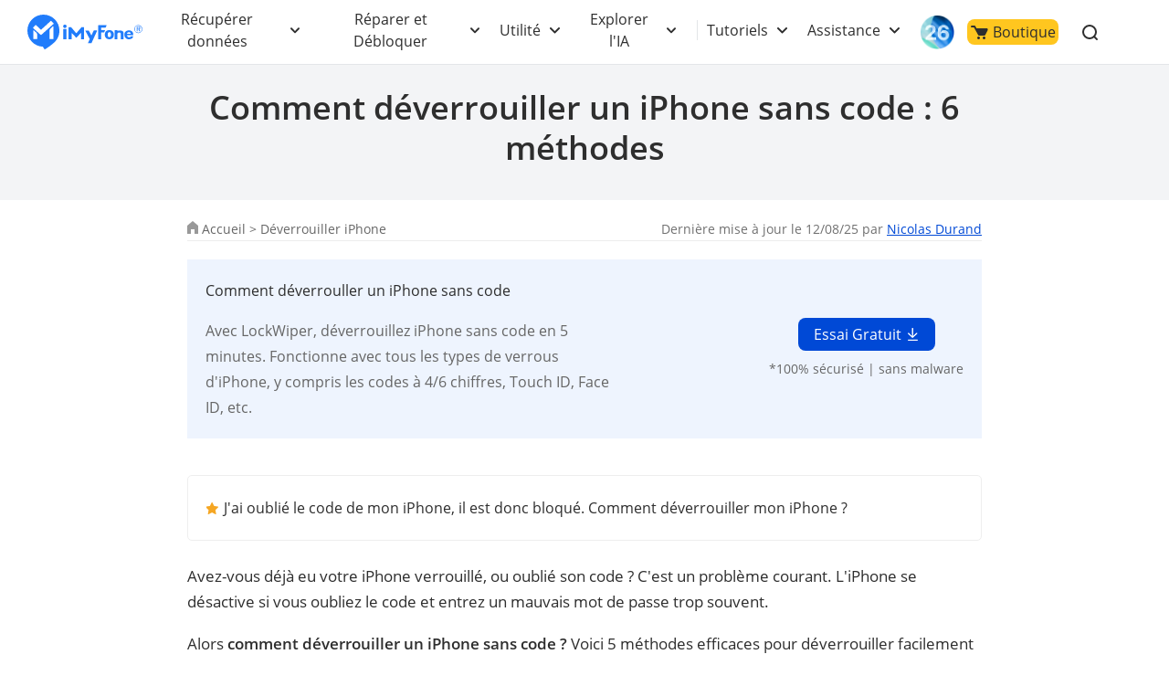

--- FILE ---
content_type: text/html
request_url: https://fr.imyfone.com/unlock-iphone/unlock-iphone-without-passcode/
body_size: 36429
content:
<!DOCTYPE html>
<html lang="fr-FR">
<head>
    <meta charset="UTF-8">
    <meta name="viewport" content="width=device-width, initial-scale=1, maximum-scale=5">
    <meta http-equiv="X-UA-Compatible" content="ie=edge">
    <title>▷Comment déverrouiller un iPhone sans code : 6 méthodes</title>
    <meta name="keywords" content="" />
    <meta name="description" itemprop="description" content="Comment déverrouiller un iphone quand on a oublié le code ? Dans cet article, on vous présente 6 méthodes efficaces pour déverrouiller iPhone sans code sans ordinateur !" />
    <link rel="canonical" href="https://fr.imyfone.com/unlock-iphone/unlock-iphone-without-passcode/" />
    <link rel="shortcut icon" href="https://images.imyfone.com/fr/assets/favicon.ico">
    <meta property="og:image" content="https://images.imyfone.com/fr/assets/article/lockwiper/unlock-iphone-without-passcode.jpg">
    <!-- cmp -->
<script>
    window.dataLayer = window.dataLayer || [];
    function gtag(){dataLayer.push(arguments);}
    gtag('consent','default',{
        'ad_storage': 'denied',
        'analytics_storage': 'denied',
        'ad_user_data':'denied',
        'ad_personalization': 'denied',
        'wait_for_update': 500,
        'region': ['AT','BE','BG','CY','CZ','DE','DK','EE','ES','FI','FR','GR','HR','HU','IE','IT','LT','LU','LV','MT','NL','PL','PT','RO','SE','SI','SK','IS','LI','NO','GB','CH']
    });
    dataLayer.push({'event': 'default_consent' });
  </script>
  <!-- cmp -->
<noscript><iframe src="https://www.googletagmanager.com/ns.html?id=GTM-5KRQZ8D" height="0" width="0"
            style="display:none;visibility:hidden"></iframe></noscript>
    <script type="text/javascript" sync>
        (function (w, d, s, l, i) {
            w[l] = w[l] || [];
            w[l].push({
                'gtm.start': new Date().getTime(),
                event: 'gtm.js'
            });
            var f = d.getElementsByTagName(s)[0],
                j = d.createElement(s),
                dl = l != 'dataLayer' ? '&l=' + l : '';
            j.async = true;
            j.src =
                '//www.googletagmanager.com/gtm.js?id=' + i + dl;
            f.parentNode.insertBefore(j, f);
        })(window, document, 'script', 'dataLayer', 'GTM-5KRQZ8D');
    </script>

    <link rel="preload" as="style" href="/assets/css/base.css">
    <link rel="stylesheet" href="/assets/css/base.css?v=20251105" />
    <link rel="stylesheet" href="/assets/css/activity/winter_2025/winter_2025_purchase_top.css" />
    <link rel="stylesheet" href="/assets/plug/swiper/swiper-4.3.2.min.css" />
    <link rel="stylesheet" href="/assets/css/common.css" />
    <link rel="stylesheet" href="/assets/css/imyfone_new.css" />
    <link rel="stylesheet" href="/assets/css/article/article_all.css" />
    <script type="application/ld+json">{"@context":"https://schema.org","@type":"BreadcrumbList","itemListElement":[{"@type":"ListItem","position":1,"name":"Accueil","item":"https://fr.imyfone.com"},{"@type":"ListItem","position":2,"name":"Déverrouiller iPhone","item":"https://fr.imyfone.com/unlock-iphone/"},{"@type":"ListItem","position":3,"name":"Comment déverrouiller un iPhone sans code : 6 méthodes"}]}</script>
    <script type="application/ld+json">{"@context":"https://schema.org","@type":"Article","author":{"@type":"Person","name":"Nicolas Durand","url":"https://fr.imyfone.com/authors/nicolas/"},"image":["https://images.imyfone.com/fr/assets/article/lockwiper/unlock-iphone-without-passcode.jpg"],"datePublished":"2021-12-20T17:55:30+08:00","dateModified":"2025-08-12T15:27:52+08:00","headline":"Comment déverrouiller un iPhone sans code : 6 méthodes"}</script>
    <!-- Hotjar Tracking Code for /reset-iphone-without-password/ -->
<script>
    (function(h,o,t,j,a,r){
        h.hj=h.hj||function(){(h.hj.q=h.hj.q||[]).push(arguments)};
        h._hjSettings={hjid:3573249,hjsv:6};
        a=o.getElementsByTagName('head')[0];
        r=o.createElement('script');r.async=1;
        r.src=t+h._hjSettings.hjid+j+h._hjSettings.hjsv;
        a.appendChild(r);
    })(window,document,'https://static.hotjar.com/c/hotjar-','.js?sv=');
</script>
    <script type="application/ld+json">{"@context":"https://schema.org","@type":"FAQPage","mainEntity":[{"@type":"Question","name":"Comment trouver le code iPhone de quelqu'un ?","acceptedAnswer":{"@type":"Answer","text":"<p>Malheureusement, il est impossible de trouver le code de l'iPhone de quelqu'un à moins que le propriétaire ne vous le dise. Si vous voulez accéder à un iPhone verrouillé, il est recommandé de débloquer iPhone avec un logiciel professionnel de déverrouillage iPhone.</p>"}},{"@type":"Question","name":"Comment déverrouiller un iPhone sans ordinateur ?","acceptedAnswer":{"@type":"Answer","text":"<p>Voici les 3 méthodes pour déverrouiller votre iPhone sans ordinateur :</p>\r\n<ul>\r\n<li>Déverrouiller iPhone sans code avec la fonction « Effacer iPhone »</li>\r\n<li>Déverrouiller un iPhone avec la calculatrice</li>\r\n<li>Déverrouiller iPhone sans code sans ordinateur en utilisant iCloud</li>\r\n</ul>"}},{"@type":"Question","name":"Peut-on déverrouiller un iPhone sans code sans le restaurer ?","acceptedAnswer":{"@type":"Answer","text":"<p>Si vous avez synchronisé vos données iPhone avec iTunes et que vous avez désactivé la fonction « Localiser », vous pouvez déverrouiller votre iPhone sans code sans le restaurer.</p>"}}]}</script>
    <script type="application/ld+json">[{"@context":"https://schema.org","@type":"VideoObject","name":"Comment déverrouiller un iPhone bloqué/verrouillé  sans Mot de pases oublié  en 2024","description":"Beaucoup d&apos;utilisateurs signalent qu&apos;ils ont rencontré le problème iPhone bloqué ou indisponible, ce qui rend impossible la réinitialisation de l&apos;iPhone.  Je vous propose 3 façons pour débloquer un iPhone sans mot de passe.\n\n🚀La meilleure solution est LockWiper, lien de téléchargement : https://bit.ly/3R3wOry\n🚀Tutoriel de réinitialiser un iPhone bloqué/verrouillé  ?  https://bit.ly/3SYN5k9\n\n\n🔔0:00-0:38 3 Façon débloquer iPhone\n🔔0:39-1:58 Déverrouiller iPhone sans ordinateur\n🔔1:59-3:59 Déverrouiller avec LockWiper\n🔔4:00-5:00 Effacer code avec Localiser \n🔔5:01-5:17 Merci\n\n\n-----------------🔗Abonnez-vous------------------------------------------------------------------\nSite officiel : https://bit.ly/3t4Poay\nFacebook : https://www.facebook.com/imyfone.fr\nTwitter : https://twitter.com/iMyFoneFR\n\nCette chaîne présente les astuces pour régler les problèmes iPhone et ios, abonnez notre chaîne iMyFone pour bénéficier de conseils et solutions. \n\nSi tu es descendu jusqu&apos;ici met en commentaire :\n#codeiphone\n#problèmeios #solutiongratuite #ios #iosbug #débloquer #apple #iPhone #Déverrouillage #MotDePassePerdu  #Déverrouillage","thumbnailUrl":["https://img.youtube.com/vi/NF9bQSY7rmA/maxresdefault.jpg","https://img.youtube.com/vi/NF9bQSY7rmA/hqdefault.jpg"],"uploadDate":"2022-03-12T03:00:31+08:00","duration":"PT0H5M18S","embedUrl":"https://www.youtube.com/embed/NF9bQSY7rmA"},{"@context":"https://schema.org","@type":"VideoObject","name":"iPhone Comment &quot;Quitter / Entrer&quot; Mode DFU ou Mode de Récupération? (iPhone 13 supporté)","description":"Pour tout modèle d&apos;iPhone, voici la vidéo avec les étapes les plus plus détaillés pour entrer ou sortir du mode de récupération / DFU, nous vous recommanderons aussi 💡iMyFone Fixppo💡 ( https://bit.ly/3vvy9em ) permettant d&apos;entrer / sortir en mode de récupération / mode DFU pour résoudre les problèmes iOS, tels que l&apos;iPhone bloqué, l&apos;écran noir, etc.\n\n⚙️Pour les utilisateurs d&apos;Apple, le mode DFU / Recovery peut résoudre divers problèmes iPhone pour vous, tels que la mise à jour du système iOS, l&apos;iPhone bloqué, etc. Mais comment entrer en mode DFU / récupération? Comment sortir?\n\nDans cette vidéo, il y a des étapes détaillées pour tous les modèles d&apos;iPhone pour entrer en mode de récupération / mode DFU. Vérifiez simplement les horodatages ci-dessous pour trouver la pièce qui vous convient!\n\n👉0:06 Comment mettre l&apos;iPhone 8 ou les modèles plus récents en mode DFU \n👉0:44 Comment mettre l&apos;iPhone 7 ou 7 Plus en mode DFU \n👉1:06 Comment mettre l&apos;iPhone 6 ou des modèles plus anciens en mode DFU \n👉1:28 Comment mettre l&apos;iPhone 8 ou les modèles plus récents en mode de récupération \n👉1:54 Comment mettre l&apos;iPhone 7 ou 7 Plus en mode de récupération \n👉2:15 Comment mettre l&apos;iPhone 6 ou des modèles plus anciens en mode de récupération\n\n👉Abonnez-vous : https://bit.ly/3DV865g\n\nSite officiel : https://bit.ly/3e56Cun\nFacebook : https://www.facebook.com/imyfone.fr\nTwitter : https://twitter.com/iMyFoneFR\n\n💜Merci d&apos;avoir regardé. Et n&apos;oubliez pas de laisser des suggestions pour de futures vidéos dans les commentaires! À la prochain!😋\n\nTags : #commententrerenmoderecuperation #commententrerenmodedfu","thumbnailUrl":["https://img.youtube.com/vi/FwFBLhkKAu4/maxresdefault.jpg","https://img.youtube.com/vi/FwFBLhkKAu4/hqdefault.jpg"],"uploadDate":"2021-05-03T21:00:08+08:00","duration":"PT0H2M49S","embedUrl":"https://www.youtube.com/embed/FwFBLhkKAu4"}]</script>
    
</head>
<body data-product="LockWiper">
    <header class="base-header">
    <div class="base-maxwidth">
        <div class="mask-bg"></div>
        <div class="menu base-flex flex-justify-between">
            <div class="imf-logo">
                <a href="/" id="lid-header-home" aria-label="imyfone">
                    <svg width="126" height="39" viewBox="0 0 126 39" xmlns="http://www.w3.org/2000/svg">
                        <g fill="#207CFB" fill-rule="evenodd">
                            <path
                                d="M87.882 21.922c0 .88.147 1.565.465 2.055.318.465.758.71 1.345.71.588 0 1.028-.245 1.346-.71.318-.49.49-1.15.49-2.031 0-.88-.172-1.541-.49-2.03-.318-.466-.758-.71-1.346-.71-.587 0-1.027.244-1.345.71-.294.44-.465 1.125-.465 2.006zm-3.132 0c0-1.615.44-2.692 1.321-3.597.881-.905 2.08-1.37 3.621-1.37 1.542 0 2.765.465 3.646 1.37.88.905 1.321 1.982 1.321 3.597 0 1.614-.44 2.74-1.321 3.67-.88.93-2.08 1.37-3.646 1.37-1.565 0-2.764-.465-3.645-1.37-.856-.93-1.297-2.031-1.297-3.67zM109.045 21.016h4.135c-.025-.587-.123-.954-.44-1.272-.319-.342-.93-.49-1.493-.49-.514 0-1.321.172-1.615.49-.293.318-.538.66-.587 1.272zm4.306 2.814h2.422s.196 0 .171.147c-.293.978-.831 1.663-1.614 2.202-.832.562-1.933.831-3.156.831-1.468 0-2.643-.44-3.499-1.296-.856-.857-1.444-2.055-1.444-3.548 0-1.688.245-2.569 1.101-3.45.857-.88 2.325-1.492 3.793-1.492 1.517 0 2.813.44 3.67 1.346.856.88 1.1 2.177 1.1 3.474V22.264c0 .294-.318.294-.318.294h-6.532c0 .66.49 1.32.783 1.663.294.343.905.612 1.468.612.416 0 1.052-.073 1.321-.245.245-.146.367-.342.514-.611.024-.098.098-.147.22-.147zM42.938 12.82c0 1.028-.856 1.86-1.908 1.86-1.053 0-1.909-.832-1.909-1.86 0-1.027.856-1.86 1.909-1.86 1.052 0 1.908.833 1.908 1.86zM95.442 26.937h3.107V23.12v-2.03c0-.685.49-1.493 1.86-1.493 1.59 0 1.81.759 1.859 1.321.098 1.444.049 5.701.049 6.02h3.01v-6.19c0-3.328-2.937-3.377-3.744-3.377-1.15 0-2.202.171-3.01.44l-.024-.783H95.98a.556.556 0 0 0-.391.147c-.098.098-.172.22-.172.343v9.419h.025zM86.56 11.597c-.073-.074-.17-.122-.244-.122H78.12a.664.664 0 0 0-.416.146c-.122.098-.171.245-.171.098v15.169h3.205V19.77c0-.05.024-.123.073-.147a.222.222 0 0 1 .172-.074h2.789c.195 0 .293-.22.342-.318l.905-2.03c.074-.123.025-.196-.024-.245-.073-.073-.27-.073-.318-.073h-3.694a.264.264 0 0 1-.172-.074c-.049-.049-.073-.098-.073-.147v-2.226c0-.049.024-.122.073-.147a.222.222 0 0 1 .172-.073h4.306c.146 0 .318-.025.391-.172.294-.562.734-1.37.905-1.981.074-.172.098-.343-.024-.465zM42.767 16.197a.515.515 0 0 0-.123-.319.405.405 0 0 0-.318-.122h-2.642a.515.515 0 0 0-.318.122.405.405 0 0 0-.123.319v10.74h3.548v-10.74h-.024zM76.31 17.493a.292.292 0 0 0-.22-.122h-3.304a.348.348 0 0 0-.146.049c-.05.024-.074.073-.098.122l-2.202 4.844c-.05.098-.123.147-.245.147a.27.27 0 0 1-.245-.147l-2.568-4.844a.191.191 0 0 0-.098-.098.348.348 0 0 0-.147-.049h-3.279a.257.257 0 0 0-.22.123.265.265 0 0 0 0 .269l4.698 8.905c.024.025.024.074.024.123s0 .073-.024.122l-1.958 4.282h3.89l1.982-4.355.025-.05 4.135-9.076a.222.222 0 0 0 0-.245zM59.495 13.652c-.074 0-.123.025-.196.049-.049.024-.122.073-.147.122l-5.26 6.24c-.073.097-.196.146-.342.146a.444.444 0 0 1-.343-.147l-5.26-6.239a.649.649 0 0 0-.147-.122.46.46 0 0 0-.196-.049h-2.08a.515.515 0 0 0-.317.122.405.405 0 0 0-.123.318v12.845h3.352l-.024-6.973 4.82 5.09a.485.485 0 0 0 .318.146.395.395 0 0 0 .318-.147l4.795-5.089-.025 6.973h3.377V14.092a.515.515 0 0 0-.123-.318.405.405 0 0 0-.318-.122h-2.08zM121.45 11.426a4.427 4.427 0 0 1 4.428 4.428 4.427 4.427 0 0 1-4.429 4.428 4.427 4.427 0 0 1-4.428-4.428c-.024-2.447 1.982-4.428 4.428-4.428zm0 .587a3.848 3.848 0 0 0-3.842 3.841 3.848 3.848 0 0 0 3.841 3.841 3.848 3.848 0 0 0 3.841-3.841c-.024-2.129-1.737-3.841-3.84-3.841z" />
                            <path
                                d="M119.639 18.252v-5.016h2.349c.269 0 .807.147 1.003.27.538.317.636.733.636 1.076 0 .783-.49 1.199-1.126 1.394l1.126 2.251h-1.052l-1.028-2.153h-.954v2.153h-.954v.025zm.93-4.404v1.639h1.174c.636 0 .93-.318.93-.783 0-.514-.343-.856-.93-.856h-1.174zM17.542 0c9.689 0 17.542 7.854 17.542 17.542 0 5.334-2.373 10.105-6.14 13.334-3.01 2.79-6.484 5.114-10.032 7.364l-1.957-3.058-.073-.098C7.512 34.742 0 27.035 0 17.542 0 7.854 7.854 0 17.542 0zm-6.826 21.775c0-.905-.367-1.493-.856-1.958l-2.74-2.52c-.343-.269-.612-.122-.612.49v9.028h4.184c.024-3.156.024-1.884.024-5.04zM28.674 9.566l-2.52-2.618c-.147-.17-.416-.17-.587-.024l-10.178 9.273c-.367.342-.587.366-.93.048l-5.089-4.82c-.17-.146-.44-.146-.587.025l-2.52 2.716c-.146.171-.146.44.025.587l7.976 7.193c.171.147.71.44 1.199 0l13.162-11.793c.196-.146.196-.416.05-.587zm-4.428 7.805v9.444h4.184V13.383c0-.612-.245-.783-.612-.49l-2.716 2.52c-.514.465-.856 1.053-.856 1.958z" />
                        </g>
                    </svg>
                </a>
                <!-- ios26 专题页 -->
                <a href="/ios-update/?position=header_icon" class="ios-update m-hidden"> 
                    <img src="https://images.imyfone.com/imyfonepublic/assets/activity/ios26/ios-logo.png" alt="ios26">
                </a>
                <span class="close hidden"></span>
            </div>
            <ul class="layer1 base-flex flex-align-center" id="ul-login">
                <li class="check_list">
                    <a class="arrow1 " href="javascript:;">Récupérer données</a>
                    <div class="bg">
                        <ul class="container card-list layer2">
                            <a href="javascript:;" class="back hidden arrow2">Récupérer données </a>
                            <li class="card-list-item">
                                <ul class="card">
                                    <li class="p-category">
                                        <a href="/iphone-data-recovery/" class="category-href-box"
                                            id="lid-nav-prod-d-back-iphone">
                                            <img src="https://images.imyfone.com/fr/assets/common/product_icon/d-back_icon.svg"
                                                width="32px" height="32px" alt="D-Back" loading="lazy">
                                            <div class="category-text">
                                                <p class="icon-arrow-down">
                                                    <span class="category-title">D-Back for iOS</span>
                                                    <span class="icon icon-header-hot"></span>
                                                </p>
                                                <p class="category-desc">Récupération de données iPhone</p>
                                            </div>
                                        </a>
                                    </li>
                                    <li class="p-category">
                                        <a href="/data-recovery/" class="category-href-box"
                                            id="lid-nav-prod-dback-for-win">
                                            <img src="https://images.imyfone.com/fr/assets/common/product_icon/d-back_windows_icon.svg"
                                                width="32px" height="32px" alt="D-Back for Windows" loading="lazy">
                                            <div class="category-text">
                                                <p class="icon-arrow-down">
                                                    <span class="category-title">D-Back for Windows</span>
                                                </p>
                                                <p class="category-desc">Récupération de données Windows</p>
                                            </div>
                                        </a>
                                    </li>
                                    <li class="p-category">
                                        <a href="/data-recovery-mac/" class="category-href-box"
                                            id="lid-nav-prod-dback-for-mac">
                                            <img src="https://images.imyfone.com/fr/assets/common/product_icon/d-back_mac_icon.svg"
                                                width="32px" height="32px" alt="D-Back for Mac" loading="lazy">
                                            <div class="category-text">
                                                <p class="icon-arrow-down">
                                                    <span class="category-title">D-Back for Mac</span>
                                                </p>
                                                <p class="category-desc">Récupération de données Mac</p>
                                            </div>
                                        </a>
                                    </li>
                                    <li class="p-category">
                                        <a href="/whatsapp-recovery/" class="category-href-box"
                                            id="lid-nav-prod-chatsback">
                                            <img src="https://images.imyfone.com/fr/assets/common/product_icon/chatsback_icon.svg"
                                                width="32px" height="32px" alt="chatsback" loading="lazy">
                                            <div class="category-text">
                                                <p class="icon-arrow-down">
                                                    <span class="category-title">ChatsBack for WhatsApp</span>
                                                </p>
                                                <p class="category-desc">Récupération de données WhatsApp</p>
                                            </div>
                                        </a>
                                    </li>
                                </ul>
                            </li>
                        </ul>
                    </div>
                    <svg class="header-icon-dwon" height="8" viewBox="0 0 11 8" width="11"
                        xmlns="http://www.w3.org/2000/svg">
                        <path
                            d="m5.5 4.08578644-3.79289322-3.79289322c-.39052429-.39052429-1.02368927-.39052429-1.41421356 0-.39052429.39052429-.39052429 1.02368927 0 1.41421356l4.5 4.5c.39052429.39052429 1.02368927.39052429 1.41421356 0l4.50000002-4.5c.3905243-.39052429.3905243-1.02368927 0-1.41421356-.3905243-.39052429-1.02368929-.39052429-1.41421358 0z"
                            fill="#2e2e2e" transform="translate(0 1)" />
                    </svg>
                </li>
                <li class="check_list">
                    <a class="arrow1 " href="javascript:;">Réparer et Débloquer</a>
                    <div class="bg">
                        <ul class="container card-list layer2 more-card-item">
                            <a href="javascript:;" class="back hidden arrow2">Réparer et Débloquer</a>
                            <li class="card-list-item">
                                <div class="category-summarize">
                                    <img src="https://images.imyfone.com/fr/images/images/public/tool-fix.svg" alt="Réparer le système iOS et les fichiers">
                                    <p>Réparer le système iOS et les fichiers</p>
                                </div>
                                <ul class="card">
                                    <li class="p-category">
                                        <a href="/ios-system-recovery/" class="category-href-box"
                                            id="lid-nav-prod-fixppo">
                                            <img src="https://images.imyfone.com/fr/assets/common/product_icon/fixppo_icon.svg"
                                                width="32px" height="32px" alt="fixppo" loading="lazy">
                                            <div class="category-text">
                                                <p class="icon-arrow-down">
                                                    <span class="category-title">Fixppo</span>
                                                    <span class="icon icon-header-hot"></span>
                                                </p>
                                                <p class="category-desc">Réparation iOS/iPadOS</p>
                                            </div>
                                        </a>
                                    </li>
                                    <li class="p-category">
                                        <a href="/file-repair/" class="category-href-box" id="lid-nav-prod-ultrarepair">
                                            <img src="https://images.imyfone.com/fr/assets/common/product_icon/ultraRepair_icon.svg"
                                                width="32px" height="32px" alt="chatsback" loading="lazy">
                                            <div class="category-text">
                                                <p class="icon-arrow-down">
                                                    <span class="category-title">UltraRepair</span>
                                                </p>
                                                <p class="category-desc">Réparation des fichiers corrompus</p>
                                            </div>
                                        </a>
                                    </li>
                                </ul>
                            </li>

                            <li class="card-list-item">
                                <div class="category-summarize">
                                    <img src="https://images.imyfone.com/fr/images/images/public/unlock.svg" alt="Débloquer le téléphone,les fichiers">
                                    <p>Débloquer le téléphone et les fichiers</p>
                                </div>
                                <ul class="card">
                                    <li class="p-category">
                                        <a href="/unlock-iphone-passcode/" class="category-href-box"
                                            id="lid-nav-prod-lockwiper">
                                            <img src="https://images.imyfone.com/fr/assets/common/product_icon/lockwiper_ios_icon.svg"
                                                width="32px" height="32px" alt="lockwiper iOS" loading="lazy">
                                            <div class="category-text">
                                                <p class="icon-arrow-down">
                                                    <span class="category-title">LockWiper iOS</span>
                                                    <span class="icon icon-header-hot"></span>
                                                </p>
                                                <p class="category-desc">Déblocage iPhone</p>
                                            </div>
                                        </a>
                                    </li>
                                    <li class="p-category">
                                        <a href="/remove-phone-lock/" class="category-href-box"
                                            id="lid-nav-prod-lockwiper-Android">
                                            <img src="https://images.imyfone.com/fr/assets/overview/lockwiper-android/lockwiper_android_icon.svg"
                                                width="32px" height="32px" alt="lockwiper android" loading="lazy">
                                            <div class="category-text">
                                                <p class="icon-arrow-down">
                                                    <span class="category-title">LockWiper Android</span>
                                                </p>
                                                <p class="category-desc">Déblocage Android</p>
                                            </div>
                                        </a>
                                    </li>
                                    <li class="p-category">
                                        <a href="/bypass-activation-lock/" class="category-href-box"
                                            id="lid-nav-prod-ibypasser">
                                            <img src="https://images.imyfone.com/fr/assets/common/product_icon/iBypasser_icon.png"
                                                width="32px" height="32px" alt="iBypasser" loading="lazy">
                                            <div class="category-text">
                                                <p class="icon-arrow-down">
                                                    <span class="category-title">iBypasser</span>
                                                </p>
                                                <p class="category-desc">Contournement le verrouillage iCloud</p>
                                            </div>
                                        </a>
                                    </li>
                                    <li class="p-category">
                                        <a href="/file-password-recovery/" class="category-href-box"
                                            id="lid-nav-prod-passper-pro">
                                            <img src="https://images.imyfone.com/fr/assets/common/product_icon/passper_pro_icon.svg"
                                                width="32px" height="32px" alt="Passper Pro" loading="lazy">
                                            <div class="category-text">
                                                <p class="icon-arrow-down">
                                                    <span class="category-title">Passper Pro</span>
                                                </p>
                                                <p class="category-desc">Déverrouiller de fichiers</p>
                                            </div>
                                        </a>
                                    </li>
                                </ul>
                            </li>
                        </ul>
                    </div>
                    <svg class="header-icon-dwon" height="8" viewBox="0 0 11 8" width="11"
                        xmlns="http://www.w3.org/2000/svg">
                        <path
                            d="m5.5 4.08578644-3.79289322-3.79289322c-.39052429-.39052429-1.02368927-.39052429-1.41421356 0-.39052429.39052429-.39052429 1.02368927 0 1.41421356l4.5 4.5c.39052429.39052429 1.02368927.39052429 1.41421356 0l4.50000002-4.5c.3905243-.39052429.3905243-1.02368927 0-1.41421356-.3905243-.39052429-1.02368929-.39052429-1.41421358 0z"
                            fill="#2e2e2e" transform="translate(0 1)" />
                    </svg>
                </li>
                <li class="check_list">
                    <a class="arrow1" href="javascript:;">Utilité</a>
                    <div class="bg">
                        <ul class="container card-list layer2 more-card-item">
                            <a href="javascript:;" class="back hidden arrow2">Utilité</a>
                            <li class="card-list-item">
                                <div class="category-summarize">
                                    <img src="https://images.imyfone.com/fr/images/images/public/location-icon.svg" alt="GPS iPhone et contrôle parental">
                                    <p>GPS iPhone et contrôle parental</p>
                                </div>
                                <ul class="card">
                                    <li class="p-category">
                                        <a href="/location-changer/" class="category-href-box" id="lid-nav-prod-anyto">
                                            <img src="https://images.imyfone.com/fr/assets/common/product_icon/anyto_icon.svg"
                                                width="32px" height="32px" alt="AnyTo" loading="lazy">
                                            <div class="category-text">
                                                <p class="icon-arrow-down">
                                                    <span class="category-title">AnyTo</span>
                                                    <span class="icon icon-header-hot"></span>
                                                </p>
                                                <p class="category-desc">Changeur de position GPS</p>
                                            </div>
                                        </a>
                                    </li>
                                    <li class="p-category">
                                        <a href="https://fr.clevguard.com/parental-control-app/?utm_source=imyfone_fr&utm_medium=web_top&utm_campaign=kidsguard_pro"
                                            class="category-href-box">
                                            <img src="https://images.imyfone.com/fr/assets/common/product_icon/kidsguardpro_icon.svg"
                                                alt="KidsGuard Pro" loading="lazy">
                                            <div class="category-text">
                                                <p class="icon-arrow-down">
                                                    <span class="category-title">KidsGuard Pro</span>
                                                </p>
                                                <p class="category-desc">Logiciel d'espion parental</p>
                                            </div>
                                        </a>
                                    </li>
                                </ul>
                            </li>

                            <li class="card-list-item">
                                <div class="category-summarize">
                                    <img src="https://images.imyfone.com/fr/images/images/public/userful-tool.svg" alt="Multimédia">
                                    <p>Multimédia</p>
                                </div>
                                <ul class="card">
                                    <li class="p-category">
                                        <a href="/crop-video/" class="category-href-box">
                                            <img src="https://images.imyfone.com/fr/assets/common/product_icon/topclipper-logo.svg"
                                                alt="TopClipper" loading="lazy">
                                            <div class="category-text">
                                                <p class="icon-arrow-down">
                                                    <span class="category-title">TopClipper</span>
                                                    <span class="icon icon-header-hot"></span>
                                                </p>
                                                <p class="category-desc">Téléchargeur vidéo/musique populaire</p>
                                            </div>
                                        </a>
                                    </li>
                                    <li class="p-category">
                                        <a href="/screen-mirror/" class="category-href-box" id="lid-nav-prod-mirrorto">
                                            <img src="https://images.imyfone.com/fr/assets/common/product_icon/mirrorto-icon.svg"
                                                width="32px" height="32px" alt="MirroTo" loading="lazy">
                                            <div class="category-text">
                                                <p class="icon-arrow-down">
                                                    <span class="category-title">MirrorTo</span>
                                                </p>
                                                <p class="category-desc" style="white-space: unset">Outil de mise en
                                                    Miroir d'écran pour iOS/Android</p>
                                            </div>
                                        </a>
                                    </li>
                                    <li class="p-category">
                                        <a href="/video-editor/" class="category-href-box" id="lid-nav-prod-filme">
                                            <img src="https://images.imyfone.com/fr/assets/common/product_icon/filme_icon.svg"
                                                width="32px" height="32px" alt="filme" loading="lazy">
                                            <div class="category-text">
                                                <p class="icon-arrow-down">
                                                    <span class="category-title">Filme</span>
                                                </p>
                                                <p class="category-desc">Éditeur de vidéo</p>
                                            </div>
                                        </a>
                                    </li>
                                    <li class="p-category">
                                        <a href="https://www.lokshorts.com/?utm_source=imyfone_fr&utm_medium=web_top&utm_campaign=lokshorts"
                                            class="category-href-box">
                                            <img src="https://images.imyfone.com/fr/assets/common/product_icon/lockshort.svg"
                                                alt="LokShorts" loading="lazy">
                                            <div class="category-text">
                                                <p class="icon-arrow-down">
                                                    <span class="category-title">LokShorts</span>
                                                </p>
                                                <p class="category-desc">Site de drames court en ligne</p>
                                            </div>
                                        </a>
                                    </li>
                                </ul>
                            </li>

                            <li class="card-list-item">
                                <div class="category-summarize">
                                    <img src="https://images.imyfone.com/fr/images/images/public/refresh-icon.svg" alt="Nettoyer et transférer">
                                    <p>Nettoyer et transférer</p>
                                </div>
                                <ul class="card">
                                    <li class="p-category">
                                        <a href="/iphone-data-eraser/" class="category-href-box"
                                            id="lid-nav-prod-umate-pro">
                                            <img src="https://images.imyfone.com/fr/assets/common/product_icon/umate_icon_nav.svg"
                                                width="32px" height="32px" alt="Umate" loading="lazy">
                                            <div class="category-text">
                                                <p class="icon-arrow-down">
                                                    <span class="category-title">Umate Pro</span>
                                                </p>
                                                <p class="category-desc">Effaceur de données iPhone</p>
                                            </div>
                                        </a>
                                    </li>
                                    <li class="p-category">
                                        <a href="/transfer-backup-restore-whatsapp/" class="category-href-box"
                                            id="lid-nav-prod-itransor-for-whatsapp">
                                            <img src="https://images.imyfone.com/fr/assets/common/product_icon/itransor_icon.svg"
                                                width="32px" height="32px" alt="iTransor" loading="lazy">
                                            <div class="category-text">
                                                <p class="icon-arrow-down">
                                                    <span class="category-title">iTransor for WhatsApp</span>
                                                </p>
                                                <p class="category-desc">Outil de transfert WhatsApp</p>
                                            </div>
                                        </a>
                                    </li>
                                </ul>
                            </li>
                        </ul>
                    </div>
                    <svg class="header-icon-dwon" height="8" viewBox="0 0 11 8" width="11"
                        xmlns="http://www.w3.org/2000/svg">
                        <path
                            d="m5.5 4.08578644-3.79289322-3.79289322c-.39052429-.39052429-1.02368927-.39052429-1.41421356 0-.39052429.39052429-.39052429 1.02368927 0 1.41421356l4.5 4.5c.39052429.39052429 1.02368927.39052429 1.41421356 0l4.50000002-4.5c.3905243-.39052429.3905243-1.02368927 0-1.41421356-.3905243-.39052429-1.02368929-.39052429-1.41421358 0z"
                            fill="#2e2e2e" transform="translate(0 1)" />
                    </svg>
                </li>
                <li class="check_list">
                    <a class="arrow1" href="javascript:;">Explorer l'IA</a>
                    <div class="bg">
                        <ul class="container card-list layer2 header-ai-model">
                            <a href="javascript:;" class="back hidden arrow2">Explorer l'IA</a>
                            <li class="card-list-item">
                                <ul class="card">
                                    <li class="p-category">
                                        <a href="/voice-changer/" class="category-href-box" id="lid-nav-prod-magicmic">
                                            <img src="https://images.imyfone.com/fr/assets/common/product_icon/magicmic_icon.svg"
                                                width="32px" height="32px" alt="MagicMic" loading="lazy">
                                            <div class="category-text">
                                                <p class="icon-arrow-down">
                                                    <span class="category-title">MagicMic</span>
                                                </p>
                                                <p class="category-desc">Modificateur de voix</p>
                                            </div>
                                        </a>
                                    </li>
                                    <li class="p-category">
                                        <a href="/voice-generator/" id="lid-nav-prod-voxbox" class="category-href-box">
                                            <img src="https://images.imyfone.com/fr/assets/common/brand-logo/voxbox-logo.svg"
                                                width="32px" height="32px" alt="VoxBox" loading="lazy">
                                            <div class="category-text">
                                                <p class="icon-arrow-down">
                                                    <span class="category-title">VoxBox</span>
                                                    <span class="icon icon-header-hot"></span>
                                                </p>
                                                <p class="category-desc category-desc-long">Convertisseur de
                                                    Voix en Texte/de Texte en Voix</p>
                                            </div>
                                        </a>
                                    </li>
                                    <li class="p-category">
                                        <a href="/ai-image-to-video-generator/" class="category-href-box" id="lid-nav-prod-DreamVid">
                                            <img src="https://images.imyfone.com/fr/assets/common/product_icon/dreamvid_icon_svg.svg"
                                                width="32px" height="32px" alt="ChatArt" loading="lazy">
                                            <div class="category-text">
                                                <p class="icon-arrow-down">
                                                    <span class="category-title">DreamVid</span>
                                                    <span class="icon-header-new"></span>
                                                </p>
                                                <p class="category-desc">Convertisseur d'images en vidéo IA</p>
                                            </div>
                                        </a>
                                    </li>
                                </ul>
                            </li>

                            <li class="card-list-item">
                                <ul class="card">
                                    <li class="p-category">
                                        <a href="/ai-chat/" class="category-href-box" id="lid-nav-prod-ChatArt">
                                            <img src="https://images.imyfone.com/fr/assets/common/product_icon/chat_ai_icon.svg"
                                                width="32px" height="32px" alt="ChatArt" loading="lazy">
                                            <div class="category-text">
                                                <p class="icon-arrow-down">
                                                    <span class="category-title">ChatArt</span>
                                                </p>
                                                <p class="category-desc">Chatbot IA & Générateur de Texte IA</p>
                                            </div>
                                        </a>
                                    </li>
                                    <li class="p-category">
                                        <a href="/ai-video-generator/" class="category-href-box" id="lid-nav-prod-ChatArt">
                                            <img src="https://images.imyfone.com/fr/assets/overview/novi-ai/novi-ai-logo.svg"
                                                width="32px" height="32px" alt="ChatArt" loading="lazy">
                                            <div class="category-text">
                                                <p class="icon-arrow-down">
                                                    <span class="category-title">Novi AI</span>
                                                    <span class="icon-header-new"></span>
                                                </p>
                                                <p class="category-desc">Générateur de vidéo IA</p>
                                            </div>
                                        </a>
                                    </li>
                                </ul>
                            </li>
                        </ul>
                    </div>
                    <svg class="header-icon-dwon" height="8" viewBox="0 0 11 8" width="11"
                        xmlns="http://www.w3.org/2000/svg">
                        <path
                            d="m5.5 4.08578644-3.79289322-3.79289322c-.39052429-.39052429-1.02368927-.39052429-1.41421356 0-.39052429.39052429-.39052429 1.02368927 0 1.41421356l4.5 4.5c.39052429.39052429 1.02368927.39052429 1.41421356 0l4.50000002-4.5c.3905243-.39052429.3905243-1.02368927 0-1.41421356-.3905243-.39052429-1.02368929-.39052429-1.41421358 0z"
                            fill="#2e2e2e" transform="translate(0 1)" />
                    </svg>
                </li>
                <li class="header-right-listbox">
                    <ul class="pc-hidden right-list">
                        <li class="check_list header-delimiter">
                            <a class="arrow1" href="javascript:;">Tutoriels</a>
                            <div class="bg">
                                <ul class="container card-list layer2">
                                    <a href="javascript:;" class="back hidden arrow2">Tutoriels</a>
                                    <li class="card-list-item">
                                        <div class="category-summarize hot-article-summarize">
                                            <img src="https://images.imyfone.com/fr/images/images/public/category-icon.svg" alt="Tutoriels">
                                            <p>Tutoriels</p>
                                        </div>
                                        <div class="hot-article-category">
                                            <a class="category-link" href="/iphone-tips/">Astuces iOS</a>
                                            <a class="category-link" href="/iphone-issues/">Bugs et solutions iOS</a>
                                            <a class="category-link" href="/change-location/">Guide de changer GPS</a>
                                            <a class="category-link" href="/social-apps/">Astuces de vidéo</a>
                                            <a class="category-link" href="/android/">Solutions Android</a>
                                            <a class="category-link" href="/voice-tips/">Voix et musique</a>
                                            <a class="category-link" href="/ai-tips/">Astuce IA</a>
                                            <a href="/how-to/" class="active-link">Lisez plus >></a>
                                        </div>
                                    </li>
                                </ul>
                            </div>
                            <svg class="header-icon-dwon" height="8" viewBox="0 0 11 8" width="11"
                                xmlns="http://www.w3.org/2000/svg">
                                <path
                                    d="m5.5 4.08578644-3.79289322-3.79289322c-.39052429-.39052429-1.02368927-.39052429-1.41421356 0-.39052429.39052429-.39052429 1.02368927 0 1.41421356l4.5 4.5c.39052429.39052429 1.02368927.39052429 1.41421356 0l4.50000002-4.5c.3905243-.39052429.3905243-1.02368927 0-1.41421356-.3905243-.39052429-1.02368929-.39052429-1.41421358 0z"
                                    fill="#2e2e2e" transform="translate(0 1)" />
                            </svg>
                        </li>
                        <li class="check_list header-other-entry">
                            <a class="arrow1" href="javascript:;">Assistance</a>
                            <div class="bg bg-other-entry">
                                <ul class="container card-list layer2">
                                    <a href="javascript:;" class="back hidden arrow2">Assistance</a>
                                    <li class="card-list-item">
                                        <ul class="card">
                                            <li class="header-entry-item">
                                                <a href="/support/">
                                                    <svg width="18" height="18" viewBox="0 0 18 18" fill="none"
                                                        xmlns="http://www.w3.org/2000/svg">
                                                        <path
                                                            d="M9 16.778A7.778 7.778 0 1 0 9 1.222a7.778 7.778 0 0 0 0 15.556z"
                                                            stroke="#999" stroke-width="1.111" />
                                                        <path fill-rule="evenodd" clip-rule="evenodd"
                                                            d="M9.744 10.734c.017-.65.27-1.27.712-1.747.583-.734 1.16-1.445 1.16-2.42 0-1.052-.71-2.009-2.338-2.056-1.711-.049-2.706.826-3.056 1.71l.556 1.11c.539-.757 1.16-1.677 2.194-1.66a1.056 1.056 0 0 1 1.19 1.1c0 .6-.334 1.112-.884 1.81a3.416 3.416 0 0 0-.806 2.115c0 .098.028.465.04.587h1.255l-.023-.549zm-.633 3.435a.88.88 0 0 0 .9-.944.905.905 0 1 0-1.805 0 .881.881 0 0 0 .905.944z"
                                                            fill="#999" />
                                                    </svg>
                                                    Centre d'assistance
                                                </a>
    
                                            </li>
                                            <li class="header-entry-item">
                                                <a href="/download-center/">
                                                    <svg width="18" height="18" viewBox="0 0 18 18" fill="none"
                                                        xmlns="http://www.w3.org/2000/svg">
                                                        <path d="M20 0H0v20h20V0z" fill="#fff" fill-opacity=".01" />
                                                        <path d="M10.003 14.125V2.5M15 9.167l-5 5-5-5M15 17.5H5"
                                                            stroke="#999" stroke-width="1.25" stroke-linecap="round"
                                                            stroke-linejoin="round" />
                                                    </svg>
                                                    Téléchargement
                                                </a>
                                            </li>
                                            <li class="header-entry-item">
                                                <a href="/support/contact-support/">
                                                    <svg width="16" height="17" viewBox="0 0 16 17" fill="none"
                                                        xmlns="http://www.w3.org/2000/svg">
                                                        <path
                                                            d="M1.889 6.315c0-3.058 2.736-5.537 6.11-5.537 3.375 0 6.112 2.479 6.112 5.537v3.37c0 3.058-2.737 5.537-6.111 5.537"
                                                            stroke="#999" stroke-width="1.111" />
                                                        <path
                                                            d="M10.222 9.389c-.11.945-1.071 1.667-2.222 1.667-1.15 0-2.113-.722-2.222-1.667"
                                                            stroke="#999" stroke-width="1.111" />
                                                        <path
                                                            d="M3 7.444a1.111 1.111 0 1 0-2.222 0v2.223a1.111 1.111 0 1 0 2.222 0V7.444zM15.222 7.444a1.111 1.111 0 1 0-2.222 0v2.223a1.111 1.111 0 0 0 2.222 0V7.444z"
                                                            fill="#fff" stroke="#999" stroke-width="1.111" />
                                                        <path
                                                            d="M8 14.667H6.333a.556.556 0 1 0 0 1.11H8a.556.556 0 1 0 0-1.11z"
                                                            stroke="#999" stroke-width="1.111" />
                                                    </svg>
                                                    Nous contacter
                                                </a>
    
                                            </li>
                                        </ul>
                                    </li>
                                </ul>
                            </div>
                            <svg class="header-icon-dwon" height="8" viewBox="0 0 11 8" width="11"
                                xmlns="http://www.w3.org/2000/svg">
                                <path
                                    d="m5.5 4.08578644-3.79289322-3.79289322c-.39052429-.39052429-1.02368927-.39052429-1.41421356 0-.39052429.39052429-.39052429 1.02368927 0 1.41421356l4.5 4.5c.39052429.39052429 1.02368927.39052429 1.41421356 0l4.50000002-4.5c.3905243-.39052429.3905243-1.02368927 0-1.41421356-.3905243-.39052429-1.02368929-.39052429-1.41421358 0z"
                                    fill="#2e2e2e" transform="translate(0 1)"></path>
                            </svg>
                        </li>
                        <!-- ios26 专题页 -->
                        <li class="ios-update pc-hidden">
                            <a href="/ios-update/?position=header_icon">
                                <img src="https://images.imyfone.com/imyfonepublic/assets/activity/ios26/ios-logo.png" alt="ios26">
                            </a>
                        </li>
                        <li class="ml">
                            <a class="store base-flex base-background-orange" href="/store/" id="lid-nav-store">
                                <svg height="16" viewBox="0 0 19 16" width="19" xmlns="http://www.w3.org/2000/svg">
                                    <path
                                        d="m8.5 12c.82842712 0 1.5.6715729 1.5 1.5s-.67157288 1.5-1.5 1.5-1.5-.6715729-1.5-1.5.67157288-1.5 1.5-1.5zm6 0c.8284271 0 1.5.6715729 1.5 1.5s-.6715729 1.5-1.5 1.5-1.5-.6715729-1.5-1.5.6715729-1.5 1.5-1.5zm-10.5-12c.32281522 0 .62307517.1555689.8096842.41310571l.06447308.10125136 1.38084272 2.48564293h10.745c.7591099.01214658 1.2591099.17881324 1.5.5s.2408901.82118676 0 1.5l-2.5 4.999c0 .001-.3860402.8632449-.8833789.9864227l-.1166211.0145773h-6c-.32281522 0-.62307517-.1555689-.8096842-.4131057l-.06447308-.1012514-4.71424607-8.4856429h-2.41159665c-.55228475 0-1-.44771525-1-1 0-.51283584.38604019-.93550716.88337888-.99327227l.11662112-.00672773z"
                                        fill="#2e2e2e" transform="translate(0 1)" />
                                </svg>
                                Boutique
                            </a>
                        </li>
                    </ul>
                </li>
                <li class="login-menu">
                    <div id="Login" status="pc"></div>
                </li>
                <li>
                    <div class="search base-flex" href="/search/" id="lid-nav-search">
                        <input type="text" name="search" id="search" value="" placeholder="LockWiper" aria-label="Email"/>
                        <svg width="20" height="20" viewBox="0 0 20 20" xmlns="http://www.w3.org/2000/svg">
                            <g fill="#2e2e2e" fill-rule="nonzero">
                                <path d="M10 18a8 8 0 1 0 0-16 8 8 0 0 0 0 16zm0-2a6 6 0 1 1 0-12 6 6 0 0 1 0 12z" />
                                <path d="M14.293 15.707l3 3a1 1 0 0 0 1.414-1.414l-3-3a1 1 0 0 0-1.414 1.414z" />
                            </g>
                        </svg>
                    </div>
                </li>
                <li class="message-model-box">
                    <div class="btn-message-model">
                        <div class="message-model-svg">
                            <svg width="25" height="25" viewBox="0 0 20 20" fill="none" xmlns="http://www.w3.org/2000/svg">
                                <circle cx="10" cy="15" r="3" stroke="#333" stroke-width="2"></circle>
                                <path d="M11.995 3.865l.036.533.463.267A4.998 4.998 0 0 1 15 9v2.987l.26.286.959 1.054c.515.567.22 1.46-.471 1.64L15.62 15H4.38l-.128-.033c-.692-.18-.986-1.073-.47-1.64l.958-1.054.26-.286V9a4.998 4.998 0 0 1 2.506-4.335l.463-.267.035-.533a2 2 0 0 1 3.992 0z" fill="#fff" stroke="#333" stroke-width="2"></path>
                            </svg>
                        </div>
                        <span class="message-hidden">Info en continu</span>
                    </div>
                    <div id="modal-container"></div>
                </li>
            </ul>
        </div>
    </div>
</header>
    <aside>
        <svg display="none" version="1.1" xmlns="http://www.w3.org/2000/svg">
            <symbol id="web-path" viewBox="0 0 20 20" fill="currentColor">
                <path
                    d="M10 12.9883C11.6504 12.9883 12.9883 11.6504 12.9883 10C12.9883 8.34962 11.6504 7.01172 10 7.01172C8.34962 7.01172 7.01172 8.34962 7.01172 10C7.01172 11.6504 8.34962 12.9883 10 12.9883Z">
                </path>
                <path
                    d="M6.05047 9.13558C6.44745 7.32029 8.06742 5.95703 10.0001 5.95703H18.046C17.6191 5.10952 17.0546 4.32655 16.3641 3.63602C14.6642 1.93618 12.4041 1 10.0001 1C7.59611 1 5.33603 1.93618 3.63612 3.63602C3.47264 3.79949 3.3164 3.96824 3.16724 4.1417L6.05047 9.13558Z">
                </path>
                <path
                    d="M11.2262 13.8527C10.8393 13.9761 10.4273 14.043 10 14.043C8.4982 14.043 7.18511 13.2199 6.48796 12.0011C6.48297 11.9934 6.47801 11.9857 6.47337 11.9777L2.47695 5.05566C1.51613 6.51113 1 8.21586 1 10C1 12.404 1.93618 14.6641 3.63602 16.364C4.93831 17.6663 6.56956 18.5197 8.34224 18.848L11.2262 13.8527Z">
                </path>
                <path
                    d="M12.7203 7.01172C13.5324 7.75169 14.0429 8.81734 14.0429 10C14.0429 10.7438 13.8407 11.4412 13.4888 12.0406C13.4852 12.0475 13.4821 12.0545 13.4782 12.0613L9.48096 18.9848C9.65312 18.9945 9.82609 19 9.9999 19C12.4039 19 14.664 18.0638 16.3639 16.364C18.0637 14.6641 18.9999 12.404 18.9999 10C18.9999 8.9662 18.8263 7.95918 18.4938 7.01172H12.7203Z">
                </path>
            </symbol>
            <symbol id="download-path" viewBox="0 0 24 24" fill="currentColor">
                <path
                    d="M21,22 L21,24 L3,24 L3,22 L21,22 Z M13,0 L13,15.191 L19.3160589,9.2704628 L20.6839411,10.7295372 L12,18.870732 L3.31605887,10.7295372 L4.68394113,9.2704628 L11,15.192 L11,0 L13,0 Z">
                </path>
            </symbol>
            <symbol id="shop-path" viewBox="0 0 26 24" fill="currentColor">
                <path
                    d="m18.5,19c0.82843,0 1.5,0.67157 1.5,1.5c0,0.82843 -0.67157,1.5 -1.5,1.5c-0.82843,0 -1.5,-0.67157 -1.5,-1.5c0,-0.82843 0.67157,-1.5 1.5,-1.5zm-8,0c0.82843,0 1.5,0.67157 1.5,1.5c0,0.82843 -0.67157,1.5 -1.5,1.5c-0.82843,0 -1.5,-0.67157 -1.5,-1.5c0,-0.82843 0.67157,-1.5 1.5,-1.5zm-10.5,-17l5,0c0.41106,0 0.77562,0.25075 0.92682,0.62438l0.0388,0.11565l3.30076,12.25997l10.52414,0l2.8,-8l-12.59052,0l0,-2l14,0c0.64833,0 1.11393,0.60251 0.97675,1.21545l-0.03289,0.1149l-3.5,10c-0.12634,0.36098 -0.44559,0.61461 -0.81796,0.66173l-0.1259,0.00792l-12,0c-0.41106,0 -0.77562,-0.25075 -0.92682,-0.62438l-0.0388,-0.11565l-3.30076,-12.25997l-4.23362,0l0,-2l5,0l-5,0z">
                </path>
            </symbol>
            <symbol id="videp-path" viewBox="0 0 32 32" fill="#666666">
                <path
                    d="M15,0 C6.7,0 0,6.7 0,15 C0,23.3 6.7,30 15,30 C23.3,30 30,23.3 30,15 C30,6.7 23.2,0 15,0 Z M15,28 C7.8,28 2,22.2 2,15 C2,7.8 7.8,2 15,2 C22.2,2 28,7.8 28,15 C28,22.2 22.1,28 15,28 Z">
                </path>
                <path
                    d="M20.4,14.1 L12.5,9.5 C12.2,9.3 11.8,9.3 11.5,9.5 C11.2,9.7 11,10 11,10.4 L11,19.6 C11,20 11.2,20.3 11.5,20.5 C11.7,20.6 11.8,20.6 12,20.6 C12.2,20.6 12.3,20.6 12.5,20.5 L20.4,15.9 C20.7,15.7 20.9,15.4 20.9,15 C20.9,14.6 20.7,14.3 20.4,14.1 Z M13,17.9 L13,12.2 L17.9,15.1 L13,17.9 Z">
                </path>
            </symbol>
            <symbol id="win-path" viewBox="0 0 24 24" fill="currentColor">
                <path
                    d="M23.9775346,11.13856 L23.9775346,0.00945378509 L11.3139401,1.89791827 L11.3139401,11.13856 L23.9775346,11.13856 Z M9.54435484,11.13856 L9.54435484,2.0445951 L0.0144009325,3.43802522 L0.0144009325,11.13856 L9.54435484,11.13856 Z M11.3139401,12.8986822 L11.3139401,22.1393239 L23.9775346,23.95445 L23.9775346,12.8986822 L11.3139401,12.8986822 Z M0.0144009325,12.8986822 L0.0144009325,20.6725554 L9.54435484,22.0476509 L9.54435484,12.8986822 L0.0144009325,12.8986822 Z">
                </path>
            </symbol>
            <symbol id="mac-path" viewBox="0 0 24 24" fill="currentColor">
                <path
                    d="M22.4992562,-1.24344979e-14 L13.4281275,-1.24344979e-14 C12.3031647,2.93192236 11.4571791,6.16193582 11.2071873,8.98181018 C11.1357611,9.8221701 11.778597,9.80349542 11.778597,9.80349542 L13.4749695,9.80349542 C13.6713916,9.80349542 13.9570964,9.84084475 14.1178054,10.0089167 C14.4392234,10.326386 14.3677972,10.66253 14.3856537,10.8492766 C14.4213668,12.5299965 14.5285061,13.781199 14.6356454,15.6673401 C14.6356454,15.7233641 14.653502,15.9287854 14.653502,16.0034841 C16.7248621,15.4058948 17.9748207,13.9679457 18.3498084,13.613127 C18.5462304,13.3890311 18.9033615,13.2956577 19.242636,13.5944524 C19.5819105,13.9119217 19.4569146,14.4348123 19.2962056,14.6215589 C18.921218,15.0137269 17.5105504,17.0492653 14.7963544,17.7589026 C14.9570634,19.5329957 15.2681458,20.6367494 15.4645679,22 L22.5714758,22 C23.3571641,22 24,21.3277121 24,20.5060268 L23.9277804,1.49397318 C23.9277804,0.67228794 23.2849445,-1.24344979e-14 22.4992562,-1.24344979e-14 Z M17.4212676,8.19747426 C16.9212841,8.19747426 16.52844,7.78663163 16.52844,7.26374102 L16.52844,5.39627455 C16.52844,4.87338394 16.9212842,4.46254133 17.4212676,4.46254133 C17.9212511,4.46254133 18.3140952,4.87338397 18.3140952,5.39627455 L18.3140952,7.26374102 C18.3140952,7.78663163 17.9212511,8.19747426 17.4212676,8.19747426 Z M13.0285557,17.8896252 C12.5999984,17.9456492 12.4035764,17.9829986 11.939306,17.9643239 C7.92158168,17.9269746 5.36809469,15.3685455 4.85025466,14.8269802 C4.65383258,14.5842096 4.38598429,14.1360176 4.68954569,13.6878257 C5.04667673,13.1649351 5.56451676,13.4077057 5.72522573,13.557103 C6.2609223,14.0799936 8.42156515,16.2275801 11.8678798,16.2836041 C12.3321502,16.2836041 12.5107157,16.2836041 12.9214164,16.2462547 C12.8321336,14.9950522 12.7607074,13.9679456 12.7428509,12.1565032 C12.7428509,11.6522872 12.2964371,11.6522872 12.296437,11.6522872 L9.99294179,11.6522872 C9.99294179,11.6522872 9.17154038,11.7830099 9.24296658,10.66253 C9.68938039,3.95832537 11.6424722,0 11.6424722,0 L1.42852421,0 C0.642835901,0 5.68434189e-14,0.67228794 5.68434189e-14,1.49397318 L0.0722196339,20.4873521 C0.0722196339,21.3090374 0.715055535,21.9813253 1.50074384,21.9813253 L13.6789127,21.9813253 C13.6789127,21.9813253 13.296404,20.8402223 13.0285557,17.8896252 Z M6.77876233,4.46254133 C7.2787458,4.46254133 7.67158994,4.87338397 7.67158994,5.39627455 L7.67158994,7.26374102 C7.67158994,7.78663163 7.27874578,8.19747426 6.77876233,8.19747426 C6.27877889,8.19747426 5.8859347,7.78663163 5.8859347,7.26374102 L5.8859347,5.39627455 C5.8859347,4.87338394 6.27877886,4.46254133 6.77876233,4.46254133 Z">
                </path>
            </symbol>
            <symbol id="blu-ok-path" viewBox="0 0 20 20" fill="currentColor">
                <g transform="translate(-695.000000, -196.000000)" fill="#05B353" fill-rule="nonzero">
                    <g transform="translate(696.000000, 200.000000)">
                        <polygon
                            points="18.4 2.1 16.3 4.61852778e-14 7.1 9.1 2.1 4.2 4.4408921e-14 6.3 5 11.3 7.1 13.4 9.2 11.3">
                        </polygon>
                    </g>
                </g>
            </symbol>
            <symbol id="red-no-path" viewBox="0 0 20 20" fill="currentColor">
                <g transform="translate(-656.000000, -196.000000)" fill="#D70D16" fill-rule="nonzero">
                    <g transform="translate(659.000000, 199.000000)">
                        <polygon
                            points="14 2.1 11.9 0 7 4.9 2.1 0 -4.4408921e-16 2.1 4.9 7 0 11.9 2.1 14 7 9.1 11.9 14 14 11.9 9.1 7">
                        </polygon>
                    </g>
                </g>
            </symbol>
            <symbol id="close-path" viewBox="0 0 24 24" fill="currentColor">
                <path d="M11 11V6a1 1 0 0 1 2 0v5h5a1 1 0 0 1 0 2h-5v5a1 1 0 0 1-2 0v-5H6a1 1 0 0 1 0-2h5z"></path>
            </symbol>
            <symbol id="search-path" viewBox="0 0 20 20" fill="currentColor">
                <path
                    d="M18.9,16.3 L14.9,12.3 C15.6,11.1 16.1,9.7 16.1,8.1 C16.1,3.7 12.5,0.1 8.1,0.1 C3.7,0.1 0.1,3.7 0.1,8.1 C0.1,12.5 3.7,16.1 8.1,16.1 C10.3,16.1 12.2,15.2 13.7,13.9 L17.6,17.8 C18,18.2 18.6,18.2 19,17.8 C19.3,17.4 19.3,16.7 18.9,16.3 Z M8.1,15.1 C4.2,15.1 1.1,12 1.1,8.1 C1.1,4.2 4.2,1.1 8.1,1.1 C12,1.1 15.1,4.2 15.1,8.1 C15.1,12 11.9,15.1 8.1,15.1 Z">
                </path>
                <path
                    d="M10.7,7.1 L9.1,7.1 L9.1,5.5 C9.1,4.9 8.7,4.5 8.1,4.5 C7.5,4.5 7.1,4.9 7.1,5.5 L7.1,7.1 L5.5,7.1 C4.9,7.1 4.5,7.5 4.5,8.1 C4.5,8.7 4.9,9.1 5.5,9.1 L7.1,9.1 L7.1,10.7 C7.1,11.3 7.5,11.7 8.1,11.7 C8.7,11.7 9.1,11.3 9.1,10.7 L9.1,9.1 L10.7,9.1 C11.3,9.1 11.7,8.7 11.7,8.1 C11.7,7.5 11.2,7.1 10.7,7.1 Z">
                </path>
            </symbol>
            <symbol id="android-path" viewBox="0 0 20 20" fill="currentColor">
                <path
                    d="M2.74 6.468c-.686 0-1.24.553-1.24 1.235v5.17c0 .682.556 1.234 1.24 1.234.684 0 1.238-.552 1.238-1.234v-5.17c0-.682-.554-1.235-1.239-1.235zm1.718 8.245c0 .728.593 1.318 1.323 1.318h.903v2.735c0 .681.556 1.234 1.239 1.234.685 0 1.24-.553 1.24-1.234V16.03h1.673v2.735c0 .681.556 1.234 1.24 1.234.684 0 1.238-.553 1.238-1.234V16.03h.903c.73 0 1.323-.59 1.323-1.318V6.7H4.458v8.012zm8.279-12.89l.865-1.57a.17.17 0 0 0-.068-.232.172.172 0 0 0-.233.068l-.876 1.586A5.994 5.994 0 0 0 10 1.17c-.87 0-1.691.182-2.425.504L6.699.09a.172.172 0 0 0-.233-.068.17.17 0 0 0-.068.232l.865 1.57c-1.699.876-2.848 2.54-2.848 4.448h11.168c.002-1.91-1.147-3.572-2.846-4.447zM7.459 4.258a.467.467 0 1 1-.001-.934.467.467 0 0 1 .001.934zm5.084 0a.467.467 0 1 1-.001-.934.467.467 0 0 1 .001.934zm4.718 2.211c-.685 0-1.24.553-1.24 1.235v5.17c0 .682.557 1.234 1.24 1.234.685 0 1.239-.552 1.239-1.234v-5.17c0-.682-.554-1.235-1.24-1.235z"
                    fill-rule="nonzero" />
            </symbol>
            <symbol id="ios-path" viewBox="0 0 20 20" fill="currentColor">
                <path
                    d="M12.768 3.247c.649-.843 1.14-2.033.963-3.247-1.062.074-2.302.757-3.024 1.646-.66.805-1.203 2.002-.992 3.165 1.162.037 2.357-.661 3.053-1.564zM18.5 14.674c-.465 1.039-.687 1.504-1.285 2.424-.836 1.286-2.012 2.886-3.47 2.897-1.294.015-1.629-.851-3.385-.841-1.757.01-2.125.859-3.422.846-1.458-.015-2.571-1.457-3.406-2.743C1.2 13.666.954 9.45 2.392 7.207 3.416 5.616 5.03 4.686 6.547 4.686c1.544 0 2.515.855 3.794.855 1.24 0 1.995-.857 3.78-.857 1.352 0 2.784.743 3.804 2.029-3.342 1.85-2.801 6.671.575 7.963v-.002z"
                    fill-rule="nonzero" />
            </symbol>
            <symbol id="save-icon-20230706" viewBox="0 0 20 20" fill="currentColor">
                <path
                    d="M1.86852 3.90995C1.94846 3.12287 2.48484 2.45688 3.23681 2.21104L9.37852 0.203176C9.78232 0.0711631 10.2177 0.0711629 10.6215 0.203175L16.7632 2.21104C17.5152 2.45688 18.0515 3.12287 18.1315 3.90995L18.6787 9.29766C18.8796 11.2765 18.0869 13.2264 16.5621 14.5036L11.2842 18.9243C10.5412 19.5467 9.45881 19.5467 8.71577 18.9243L3.43793 14.5036C1.91312 13.2264 1.12035 11.2765 1.32133 9.29766L1.86852 3.90995Z"
                    fill="#29CC7A"></path>
                <path d="M6 8.875C6.82051 9.70833 9.07692 12 9.07692 12L14 7" stroke="white" stroke-width="2"
                    stroke-linecap="round" stroke-linejoin="round"></path>
            </symbol>
            <symbol id="popups-close-path" viewBox="0 0 16 16">
                <path d="M1.293 1.293a1 1 0 0 1 1.414 0L8 6.585l5.293-5.292a1 1 0 0 1 1.414 1.414L9.415 8l5.292 5.293a1 1 0 0 1 .083 1.32l-.083.094a1 1 0 0 1-1.414 0L8 9.415l-5.293 5.292a1 1 0 1 1-1.414-1.414L6.585 8 1.293 2.707a1 1 0 0 1-.083-1.32z" fill="#828282" fill-rule="nonzero"></path>
            </symbol>
        </svg>
    </aside>
    <main>
        <aside class="advertising-banner advertising-lockwiper">
        <div class="advertising-box">
            <img class="advertising-logo" src="https://images.imyfone.com/fr/assets/article/common/imyfone-logo-white.svg" alt="advertising-logo">
        </div>
        <p class="advertising-tag advertising-text-white">Déverrouiller iPhone/iPad</p>
        <p class="advertising-product-title advertising-text-white"> LockWiper -</p>
        <picture class="advertising-product-img">
            <source type="image/webp" srcset="https://images.imyfone.com/fr/assets/article/common/advertising-lockwiper-product.webp">
            <img src="https://images.imyfone.com/fr/assets/article/common/advertising-lockwiper-product.png" alt="lockwiper">
        </picture>
        <p class="advertising-texts advertising-text-white">Débloquer iPhone sans code. Supprimer le MDM, le temps d'écran, Apple ID et le code oublié Apple à la maison.</p>
        <div class="advertising-button outside amt-utils" data-pid="91">
            <a href="javascript:;" class="advertising-button download">Je télécharge</a>
            <a href="https://fr.imyfone.com/unlock-iphone-passcode/purchase/" class="advertising-button buy">J'achète maintenant</a>
        </div>

        <ul class="advertising-icon-list">
            <li class="icon-norton">
                <picture class="advertising-icon-item">
                    <source type="image/webp" srcset="https://images.imyfone.com/fr/assets/article/common/icon-norton.webp">
                    <img src="https://images.imyfone.com/fr/assets/article/common/icon-norton.png" alt="norton">
                </picture>
            </li>
            <li class="icon-avg">
                <picture class="advertising-icon-item">
                    <source type="image/webp" srcset="https://images.imyfone.com/fr/assets/article/common/icon-avg.webp">
                    <img src="https://images.imyfone.com/fr/assets/article/common/icon-avg.png" alt="avg">
                </picture>
            </li>
            <li class="icon-mcafee">
                <picture class="advertising-icon-item">
                    <source type="image/webp" srcset="https://images.imyfone.com/fr/assets/article/common/icon-mcafee.webp">
                    <img src="https://images.imyfone.com/fr/assets/article/common/icon-mcafee.png" alt="mcafee">
                </picture>
            </li>
        </ul>
    </aside>
        <div class="TopBanner">
            <p class="crumbs-m-show">
                    <svg width="12px" height="14px" viewBox="0 0 12 14" version="1.1" xmlns="http://www.w3.org/2000/svg"
                        xmlns:xlink="http://www.w3.org/1999/xlink">
                        <g stroke="none" stroke-width="1" fill="none" fill-rule="evenodd">
                            <g transform="translate(-160.000000, -126.000000)" fill="#999999">
                                <g id="home_icon" transform="translate(160.000000, 126.000000)">
                                    <polygon points="0 14 0 5 6 0 12 5 12 14 8 14 8 9 4 9 4 14"></polygon>
                                </g>
                            </g>
                        </g>
                    </svg>
                <a href="/">Accueil</a>
                <span>></span>
                <a href="/unlock-iphone/">Déverrouiller iPhone</a>
            </p>
            <div class="box container container-post text-center">
                <h1>Comment déverrouiller un iPhone sans code : 6 méthodes</h1>
                
            </div>
        </div>
        <!-- end title -->
        <div class="left-list">
            <div class="tabBox_side">
                <div>
                    <div class="tabBox-title">Déverrouiller iPhone</div>
                    <div class="tabNav_side">
                        <ul class="curr one">
                            <li><a href="https://fr.imyfone.com/unlock-iphone/how-to-unlock-iphone-unavailable/">iPhone indisponible ? Voici 5 solutions pour le débloquer !</a></li><li><a href="https://fr.imyfone.com/unlock-iphone/bypass-mdm-on-iphone-for-free/">Supprimer MDM sur iPhone/iPad gratuitement</a></li><li><a href="https://fr.imyfone.com/unlock-iphone/how-to-unlock-found-iphone/">Comment débloquer un iPhone d'occasion trouvé</a></li><li><a href="https://fr.imyfone.com/unlock-iphone/forgot-screen-time-passcode/">Comment désactiver le Temps d'écran sans code </a></li><li><a href="https://fr.imyfone.com/unlock-iphone/how-to-reset-iphone-without-icloud-password/">Réinitialiser iPhone sans le mot de passe iCloud</a></li>
                        </ul>
                    </div>
                </div>
            </div>
        </div>
        <!-- end Popular articles on the side -->
        <div class="container container-post crumbs-nav new-crumbs-nav">
            <p class="crumbs-m-hidden">
                <svg width="12px" height="14px" viewBox="0 0 12 14" version="1.1" xmlns="http://www.w3.org/2000/svg"
                    xmlns:xlink="http://www.w3.org/1999/xlink">
                    <g stroke="none" stroke-width="1" fill="none" fill-rule="evenodd">
                        <g transform="translate(-160.000000, -126.000000)" fill="#999999">
                            <g id="home_icon" transform="translate(160.000000, 126.000000)">
                                <polygon points="0 14 0 5 6 0 12 5 12 14 8 14 8 9 4 9 4 14"></polygon>
                            </g>
                        </g>
                    </g>
                </svg>
                <a href="/">Accueil</a>
                <span>></span>
                <a href="/unlock-iphone/">Déverrouiller iPhone</a>
            </p>
            <p>
                Dernière mise à jour le 12/08/25 par <a class="crumbs-nav-article"
                    href="/authors/nicolas/">Nicolas Durand</a>
            </p>
        </div>
        <!-- end Post navigation -->
        <div class="post-content container container-post">
            <article class="post__holder post type-post container-post">
                <div class="block-post-pro bgcolor-e9f5fb posttip-mb">
  <div class="block-post-pro-title flexible">
    <p>Comment déverrouller un iPhone sans code </p>
  </div>
  <div class="block-post-pro-msg flexible">
    <p class="msg">Avec LockWiper, déverrouillez iPhone sans code en 5 minutes. Fonctionne avec tous les types de verrous d'iPhone, y compris les codes à 4/6 chiffres, Touch ID, Face ID, etc.</p>
    <p class="group-btn amt-utils" data-pid="91" amt-button-icon="false"> <a href="https://download-pc.imyfone.com/imyfone-lockwiper_setup-com_fr.exe"  rel="nofollow" class="post-re-btn download">Essai Gratuit</a> <span>*100% sécurisé | sans malware</span> </p>
  </div>
</div>
<div class="post-tips-con"><span class="star_01"></span> J'ai oublié le code de mon iPhone, il est donc bloqué. Comment déverrouiller mon iPhone ? </div>
<p> Avez-vous déjà eu votre iPhone verrouillé, ou oublié son code ? C'est un problème courant. L'iPhone se désactive si vous oubliez le code et entrez un mauvais mot de passe trop souvent. </p>
<p> Alors <strong>comment déverrouiller un iPhone sans code ?</strong> Voici 5 méthodes efficaces pour déverrouiller facilement un iPhone sans code avec ou sans ordinateur, alors lisez la suite ! </p>
<p style="text-align:center;">
  <picture>
<source type="image/webp" srcset="https://images.imyfone.com/fr/assets/article/lockwiper/unlock-iphone-without-passcode.webp">
<img src="https://images.imyfone.com/fr/assets/article/lockwiper/unlock-iphone-without-passcode.png"  alt="comment déverrouiller iPhone sans code" width="600">
</picture>
</p>
<div class="posttip">
  <ul class="post-ul2">
    <li><a href="#1">Partie 1. Peut-on déverrouiller un iPhone via iTunes sans le restaurer quand on a oublié le code ? </a></li>
    <li><a href="#2">Partie 2. Comment déverrouiller iPhone sans code avec un ordinateur ?</a>
      <ul>
        <li><a href="#2.1">1. Débloquer iPhone sans code en un clic 【Rapide et efficace】</a> <img src="https://images.imyfone.com/fr/images/2015/12/hot.gif" alt="hot"></li>
        <li><a href="#2.2">2. Entrer en mode de récupération 【Avec iTunes】</a></li>
      </ul>
    </li>
    <li><a href="#3">Partie 3. Comment déverrouiller un iPhone sans ordinateur ?</a>
      <ul>
        <li><a href="#3.1">1. Via la fonction « Effacer iPhone » 【Apple ID et son mot de passe requis】</a></li>
        <li><a href="#3.2">2. Déverrouiller un iPhone avec la calculatrice【Taux de réussite bas】</a></li>
        <li><a href="#3.3">3. En utilisant iCloud 【Localiser est activé】</a> </li>
      </ul>
    </li>
    <li><a href="#4">Partie 4. FAQs sur le déverrouillage du code iPhone oublié</a></li>
  </ul>
</div>
<p> Avant de détailler les solutions pour déverrouiller un iPhone sans le code, regardez le tableau comparatif des méthodes. Choisissez celle qui vous convient. </p>
<div class="table-overflow">
  <table class="table table-bordered table-condensed" width="100%">
    <tbody>
      <tr bgcolor="#d5e8fd">
        <th style="text-align: center; vertical-align: middle;" width="25%">Débloquer un iPhone</th>
        <th style="text-align: center; vertical-align: middle;" width="15%">Difficulté</th>
        <th style="text-align: center; vertical-align: middle;" width="20%">Temps requis</th>
        <th style="text-align: center; vertical-align: middle;" width="30%">Condition</th>
      </tr>
      <tr>
        <td style="text-align: center; vertical-align: middle;"><a href="#2.1">Logiciel de déblocage iPhone
          <source type="image/webp" srcset="https://images.imyfone.com/fr/images/2020/04/hot-tip4.webp">
          <img src="https://images.imyfone.com/fr/images/2020/04/hot-tip4.png" alt="populaire"> </a></td>
        <td style="text-align: center; vertical-align: middle;">Facile </td>
        <td style="text-align: center; vertical-align: middle;">5-10min </td>
        <td style="text-align: center; vertical-align: middle;">Avec ordinateur </td>
      </tr>
      <tr>
        <td style="text-align: center; vertical-align: middle;"><a href="#1">Via iTunes </a></td>
        <td style="text-align: center; vertical-align: middle;">Facile </td>
        <td style="text-align: center; vertical-align: middle;">20-25min </td>
        <td style="text-align: center; vertical-align: middle;">Avec ordinateur</br>
          ?Sauvegardé iPhone avec iTunes</br>
          Avec le mot de passe du compte iTunes</br>
          « Localiser » est désactivé </td>
      </tr>
      <tr>
        <td style="text-align: center; vertical-align: middle;"><a href="#2.2">Via le mode de récupération </a></td>
        <td style="text-align: center; vertical-align: middle;">Compliqué </td>
        <td style="text-align: center; vertical-align: middle;">30-40 min </td>
        <td style="text-align: center; vertical-align: middle;">Avec un ordinateur</br>
          ID et mot de passe Apple requis</br>
          La dernière version iTunes </td>
      </tr>
      <tr>
        <td style="text-align: center; vertical-align: middle;"><a href="#3.1">Via la fonction « Effacer iPhone » </a></td>
        <td style="text-align: center; vertical-align: middle;">Facile </td>
        <td style="text-align: center; vertical-align: middle;">15-20 min </td>
        <td style="text-align: center; vertical-align: middle;">iOS 16/15.2 et supérieur</br>
          ID et mot de passe Apple requis </td>
      </tr>
      <tr>
        <td style="text-align: center; vertical-align: middle;"><a href="#3.2">Avec la calculatrice </a></td>
        <td style="text-align: center; vertical-align: middle;">Facile </td>
        <td style="text-align: center; vertical-align: middle;">1-2 min </td>
        <td style="text-align: center; vertical-align: middle;">Avec la calculatrice au centre de contrôle </td>
      </tr>
      <tr>
        <td style="text-align: center; vertical-align: middle;"><a href="#3.3">Avec iCloud </a></td>
        <td style="text-align: center; vertical-align: middle;">Moyen </td>
        <td style="text-align: center; vertical-align: middle;">25-30 min </td>
        <td style="text-align: center; vertical-align: middle;">« Localiser » est activé</br>
          ID et mot de passe Apple requis</td>
      </tr>
    </tbody>
  </table>
</div>
<h2 class="newh2-3" id="1">Peut-on déverrouiller un iPhone via iTunes sans le restaurer quand on a oublié le code ?</h2>
<p>En effet, de nombreux internautes se demandent s'il est possible de déverrouiller l'iPhone sans réinitialiser le téléphone sans code. La réponse n'est pas nécessairement positive. Si vous avez synchronisé vos données iPhone avec iTunes et que vous avez désactivé la fonction « Localiser », vous pouvez déverrouiller votre iPhone sans code sans le restaurer. Si ce n'est pas le cas, utilisez <a href="#2.1">la méthode suivante</a>. </p>
<p> Pour le confirmer, connectez votre iPhone à iTunes. Si le message d'erreur « <b>iTunes n'a pas pu se connecter à l'iPhone car il est verrouillé par un mot de passe. Vous devez saisir le mot de passe sur l'iPhone avant de pouvoir l'utiliser avec iTunes.</b> » s'affiche, cela signifie que utiliser iTunes pour déverrouiller l'iPhone sans restaurer ne vous convient pas.</p>
<p> Si vous pouvez vous connecter avec succès à iTunes et que vous avez désactivé la fonction « Localiser », suivez les étapes ci-dessous pour débloquer iPhone sans code sans le retaurer. </p>
<p> <span class="new-step2">Étape 1 :</span> Ouvrez iTunes et cliquez sur « <b>Synchroniser</b> ». </p>
<p> <span class="new-step2">Étape 2 :</span> Une fois la synchronisation terminée, cliquez sur « Restaurer l'iPhone ».</p>
<p style="text-align:center;">
  <picture>
<source type="image/webp" srcset="https://images.imyfone.com/fr/assets/article/lockwiper/itunes-restore-iphone.webp">
<img src="https://images.imyfone.com/fr/assets/article/lockwiper/itunes-restore-iphone.jpg"  alt="débloquer iPhone sans code avec iTunes" width="700">
</picture>
</p>
<p> <span class="new-step2">Étape 3 : </span>Après avoir saisi le compte et le mot de passe iTunes, sélectionnez le fichier de sauvegarde à restaurer, attendez quelques minutes et voyez si le problème du code verrouillage iPhone oublié est résolu. </p>
<h2 class="newh2-3" id="2">Comment déverrouiller iPhone sans code avec un ordinateur ?</h2>
<p> Si vous n'avez aucun moyen de vous connecter avec succès à iTunes et que vous avez un ordinateur, les deux méthodes suivantes vous aideront à déverrouiller votre iPhone sans mot de passe.</p>
<h3 id="2.1"><span class="p-step4">1</span> Comment déverrouiller un iPhone sans le code avec iMyFone LockWiper</h3>
<p> Comment déverrouiller un iPhone sans le code ? Vous avez dû voir de nombreuses méthodes sur Internet, mais la plus sûre et la plus efficace est d'utiliser <a href="https://fr.imyfone.com/unlock-iphone-passcode/" target="_blank">iMyFone LockWiper, le meilleur outil de déverrouillage iPhone</a> qui vous permet de débloquer votre iPhone/iPad/iPod sans code en un rien de temps. </p>
<p> LockWiper débloque votre iPhone sans code, quelle que soit la cause du verrouillage. Ses fonctionnalités avancées éliminent efficacement tout obstacle rendant votre iPhone inutilisable. De plus, il est une méthode fiable, éprouvée par des millions d'utilisateurs, et recommandée par de nombreux sites web techniques et médias autorisés. </p>
<div class="new-tips">
  <div>
    <p><b>Caractéristiques d'iMyFone LockWiper :</b></p>
    <ul class="post-ul3">
      <li class="mb10"><b>Déverrouiller iPhone sans code :</b> Il est capable de supprimer tous les types de verrous iPhone, y compris les codes à 4/6 chiffres, Face ID, Touch ID, etc.</li>
      <li class="mb10"><b>Pas besoin d'iTunes ou d'iCloud</b>, d'activer ou de désactiver la fonction « Localiser » de l'iPhone, et de déverrouiller iPhone sans aucun mot de passe.</li>
      <li class="mb10"><b>Résolution de tous les types de problèmes :</b> Que votre iPhone soit verrouillé, <a href="https://fr.imyfone.com/unlock-iphone/iphone-is-disabled-connect-to-itunes-fix/" target="_blank">désactivé</a> ou cassé, iMyFone LockWiper est votre meilleur choix.</li>
      <li class="mb10"><b>Autres fonctionnalités géniales : </b>Déverrouiller <a href="https://fr.imyfone.com/unlock-iphone/delete-apple-id-without-password/" target="_blank">l'identifiant Apple</a>, le code de temps d'écran, <a href="https://fr.imyfone.com/unlock-iphone/how-to-remove-remote-management-lock-on-iphoneipad/" target="_blank">le verrouillage MDM</a> et d'autres restrictions de verrouillage de l'iPhone sans mot de passe.</li>
      <li class="mb10"><b>Comptabilité étendue :</b> Compatible avec toutes les versions et tous les modèles d'iPhone, y compris le dernier iOS 26 et les iPhone 16/15/14...</li>
    </ul>
  </div>
</div>
<p>Téléchargez maintenant et essayez-le gratuitement !</p>
<div class="dlnoshow amt-utils" data-pid="91" style="text-align:center;"> <a href="https://download-pc.imyfone.com/imyfone-lockwiper_setup-com_fr.exe" class="post-amt-utils download"> Essai Gratuit
  <svg>
    <use xlink:href="#win-path"></use>
  </svg>
  </a> </div>
<div align="left">
  <p class="bg-box-f39700" style="background:#F5DEB3;color:#000"><b>Comment déverrouiller un iPhone sans code avec LockWiper</b></p>
</div>
<p> Le tutoriel vidéo ci-dessous explique comment déverrouiller un iPhone si vous avez oublié votre code.  Il est recommandé de télécharger le logiciel LockWiper et de procéder simultanément.  Vous pouvez aussi faire défiler la page pour voir la version texte de ce tutoriel pour débloquer votre iPhone. </p>
<div class="youtube-video prev-icon" data-embed="NF9bQSY7rmA" startime="120"> <img src="https://img.youtube.com/vi/NF9bQSY7rmA/maxresdefault.jpg" alt="comment déverrouiller un iPhone si vous avez oublié votre code">
  <div class="play-button"></div>
</div>
<p> <span class="new-step2">Étape 1 : </span>Installez iMyFone LockWiper sur votre PC. Ouvrez le logiciel et cliquez sur « <b>Déverrouiller le code d'accès de l'écran</b> » dans la fenêtre principale, puis cliquez sur « <b>Commencer</b> ». </p>
<p style="text-align:center;">
  <picture>
<source type="image/webp" srcset="https://images.imyfone.com/fr/wp-content/themes/theme2708/images/custom/lockwipe/guide-1.webp">
<img src="https://images.imyfone.com/fr/wp-content/themes/theme2708/images/custom/lockwipe/guide-1.jpg"  alt="déverrouiller iPhone sans code avec iMyFone LockWiper" width="750">
</picture>
</p>
<p> <span class="new-step2">Étape 2 : </span>Connectez votre iPhone à votre PC avec un câble USB, puis cliquez sur «<b> Suivant </b>». </p>
<p style="text-align:center;">
  <picture>
<source type="image/webp" srcset="https://images.imyfone.com/fr/wp-content/themes/theme2708/images/custom/lockwipe/guide-1-1.webp">
<img src="https://images.imyfone.com/fr/wp-content/themes/theme2708/images/custom/lockwipe/guide-1-1.jpg"  alt="connecter iPhone à l'ordinateur" width="750">
</picture>
</p>
<p> <span class="new-step2">Étape 3 : </span>Cliquez sur « <b>Télécharger</b> » pour lancer le téléchargement de micrologiciel. </p>
<p style="text-align:center;">
  <picture>
<source type="image/webp" srcset="https://images.imyfone.com/fr/wp-content/themes/theme2708/images/custom/lockwipe/guide-2-1.webp">
<img src="https://images.imyfone.com/fr/wp-content/themes/theme2708/images/custom/lockwipe/guide-2-1.jpg"  alt="télécharger le firmware" width="750">
</picture>
</p>
<p> <span class="new-step2">Étape 4 : </span>Cliquez sur « <b>Déverrouiller</b> » pour continuer. </p>
<p style="text-align:center;">
  <picture>
<source type="image/webp" srcset="https://images.imyfone.com/fr/wp-content/themes/theme2708/images/custom/lockwipe/guide-3-1.webp">
<img src="https://images.imyfone.com/fr/wp-content/themes/theme2708/images/custom/lockwipe/guide-3-1.jpg"  alt="déverrouiller iPhone" width="750">
</picture>
</p>
<p> <span class="new-step2">Étape 5 : </span>En quelques minutes d'attente, la réinitialisation de votre iPhone sera finie. </p>
<p style="text-align:center;">
  <picture>
<source type="image/webp" srcset="https://images.imyfone.com/fr/wp-content/themes/theme2708/images/custom/lockwipe/guide-10.webp">
<img src="https://images.imyfone.com/fr/wp-content/themes/theme2708/images/custom/lockwipe/guide-10.jpg"  alt="déverrouillage iPhone sans code terminé" width="750">
</picture>
</p>
</p>
<p>Voilà, en quelques étapes simples, votre iPhone est déverrouillé sans code.</p>
<div class="dlnoshow amt-utils" data-pid="91" style="text-align:center;"> <a href="https://download-pc.imyfone.com/imyfone-lockwiper_setup-com_fr.exe" class="post-amt-utils download"> Essai Gratuit
  <svg>
    <use xlink:href="#win-path"></use>
  </svg>
  </a> </div>
<h3 id="2.2" ><span class="p-step4">2</span> Déverrouiller iPhone sans code avec le mode de récupération</h3>
<p> Si vous n'avez pas sauvegardé votre iPhone avec iTunes et vous avez oublié le code, vous pouvez déverrouiller un iPhone  avec le mode de récupération. </p>
<p> <span class="new-step2">Étape 1 : </span>Activez iTunes sur l'ordinateur et connectez l'iPhone à l'ordinateur. </p>
<p> <span class="new-step2">Étape 2 : </span>Mettez votre iPhone en mode de récupération. Le fonctionnement des différents modèles est différent, vous pouvez l'exécuter selon l'instruction vidéo. </p>
<div class="youtube-video prev-icon" data-embed="FwFBLhkKAu4" starttime="88"> <img src="https://img.youtube.com/vi/FwFBLhkKAu4/maxresdefault.jpg" alt="comment entrer le mode de récupération d'un iPhone">
  <div class="play-button"></div>
</div>
<p> <span class="new-step2">Étape 3 : </span>Lorsque vous voyez votre iPhone afficher l'écran de connexion à iTunes, cela signifie qu'iTunes a détecté automatiquement votre iPhone avec succès. </p>
<span class="new-step2">Étape 4 : </span>Trouvez votre iPhone dans le Finder, ou dans iTunes ou l’app Appareils Apple si vous le branchez à un PC Appuyez sur <b>Restaurer</b> sur l’écran vous invitant à procéder à une restauration ou à une mise à jour. Attendez que tout la restauration se termine avant de configurer à nouveau votre iPhone.
</p>
<p>Si le téléchargement dure plus de 15 minutes et que votre iPhone quitte l’écran du mode de récupération, laissez le téléchargement se terminer, puis éteignez votre iPhone et recommencez.</p>
<p style="text-align:center;">
  <picture>
<source type="image/webp" srcset="https://images.imyfone.com/fr/assets/article/fixppo/restore-iphone-itunes.webp">
<img src="https://images.imyfone.com/fr/assets/article/fixppo/restore-iphone-itunes.png"  alt="déverrouiller iPhone sans code avec le mode de récupération">
</picture>
</p>
<br>
<div class="new-tips">
  <div class="top">
    <div class="icon"></div>
    <p><b>Remarque</b></p>
  </div>
  <div class="new-tips-content">
    <p>Pendant l'opération, si vous rencontrez le problème de <a href="https://fr.imyfone.com/iphone-issues/how-to-get-iphone-out-of-recovery-mode/" target="_blank">rester bloqué en mode de récupération</a> ou si iTunes affiche des codes d'erreur tels que 4013/4014 et 3014 lors de la restauration iPhone, relancez le processus.</p>
  </div>
</div>
<h2 class="newh2-3" id="3">Comment déverrouiller un iPhone sans le code sans ordinateur ? </h2>
<p>Est-il possible de <strong>déverrouiller iPhone sans code sans ordinateur</strong> ? Bien sûr ! Parfois, lorsque vous avez oublié le mot de passe de votre iPhone, mais que vous n'avez pas d'ordinateur, essayez les 3 méthodes suivantes pour débloquer directement votre iPhone sans code sur votre iPhone, gratuitement.</p>
<h3 id="3.1"><span class="p-step7">1</span> Comment déverrouiller un iPhone sans le code avec la fonction « Effacer iPhone »</h3>
<p>En général, l'iPhone affiche « iPhone indisponible » lorsque vous entrez un code d'accès erroné plus de 10 fois d'affilée. Mais dans la version du système iOS 15.2 et antérieure, Apple a lancé une fonction Effacer iPhone, qui permet de déverrouiller iPhone sans code sans utiliser d'ordinateur.</p>
<p>Toutefois, cette méthode présente certaines limites. En plus d'exiger que l'iPhone soit sous iOS 15.2 ou supérieur, il doit se connecter à l'identifiant Apple et saisir le mot de passe de l'Apple ID. Dans le processus, vous devez peut-être répondre à des questions de sécurité pour prouver que vous êtes le propriétaire de l'iPhone.</p>
<p> <span class="new-step2">Étape 1 : </span>Saisissez le code d'accès 7 fois d'affilée sur l'interface de verrouillage de l'écran iPhone, avec 1 minute et 5 minutes de désactivation entre les deux. À ce stade, il apparaîtra « Effacer l'iPhone » dans le coin inférieur droit de l'interface, cliquez pour continuer. </p>
<p style="text-align:center;">
  <picture  >
<source type="image/webp" srcset="https://images.imyfone.com/fr/assets/article/lockwiper/iphone-indisponible-effacer-iphone.webp">
<img src="https://images.imyfone.com/fr/assets/article/lockwiper/iphone-indisponible-effacer-iphone.jpg"   alt="effacer iPhone">
</picture>
</p>
<p> <span class="new-step2">Étape 2 : </span>Confirmez pour effacer tout le contenu et les réglages de l'iPhone, cliquez à nouveau sur « Effacer l'iPhone », et entrez le mot de passe de l'identifiant Apple. </p>
<p> <span class="new-step2">Étape 3 : </span>Ensuite, le processus d’effacement débutera automatiquement. </p>
<p style="text-align:center;">
  <picture  >
<source type="image/webp" srcset="https://images.imyfone.com/fr/assets/article/lockwiper/effacer-iphone-indisponible.webp">
<img src="https://images.imyfone.com/fr/assets/article/lockwiper/effacer-iphone-indisponible.jpg"   alt="saisir l'identifiant apple pour débloquer iPhone sans code" width="480">
</picture>
</p>
<h3 id="3.2"><span class="p-step7">2</span> Comment déverrouiller un iPhone sans le code avec la calculatrice</h3>
<p>Une tendance virale s'est développée sur TikTok sur la façon de déverrouiller votre iPhone sans code, quel que soit le modèle d'iPhone que vous utilisez. Cette méthode vous permet d'entrer votre calculatrice depuis le centre de contrôle, puis de la déverrouiller sans mot de passe, et votre téléphone peut être utilisé normalement. C'est peut-être un moyen pratique pour votre urgence.</p>
<p style="text-align:center;">
  <picture>
<source type="image/webp" srcset="https://images.imyfone.com/fr/assets/article/lockwiper/unlock-iphone-with-calculator-1.webp">
<img src="https://images.imyfone.com/fr/assets/article/lockwiper/unlock-iphone-with-calculator-1.jpg"  alt="déverrouiller iPhone avec la calculatrice">
</picture>
</p>
<p>Pour déverrouiller un iPhone avec la calculatrice, les étapes sont les suivantes :</p>
<p> <span class="new-step2">Étape 1 : </span>Faites glisser votre centre de contrôle vers le bas (si vous avez un ancien iPhone 5, iPhone 6, iPhone 7 ou iPhone 8, faites-le glisser vers le haut). </p>
<p> <span class="new-step2">Étape 2 : </span>Désactivez le Wi-Fi, les données et le Bluetooth, ainsi que les données cellulaires. Puis activez le mode Avion. </p>
<p> <span class="new-step2">Étape 3 : </span>Ensuite, vous pouvez ouvrir la calculatrice, qui est également accessible depuis le Centre de contrôle et ne nécessite aucun mot de passe. </p>
<p> <span class="new-step2">Étape 4 : </span>Retournez votre iPhone à l'horizontale pour accéder à la calculatrice scientifique et tapez une décimale : 7 + 4 + EE = 280 000. </p>
<p> <span class="new-step2">Étape 5 : </span>Appuyez sur « IN », puis sur « Rand ». </p>
<p style="text-align:center;">
  <picture>
<source type="image/webp" srcset="https://images.imyfone.com/fr/assets/article/lockwiper/unlock-iphone-with-calculator.webp">
<img src="https://images.imyfone.com/fr/assets/article/lockwiper/unlock-iphone-with-calculator.png"  alt="accéder à la calculatrice scientifique">
</picture>
</p>
<p> <span class="new-step2">Étape 6 : </span>Balayez vers le haut sur votre appareil, et il est déverrouillé. </p>
<p>Si vous avez essayé cette méthode, vous constaterez qu'elle permet effectivement de déverrouiller votre appareil et d'accéder à la page d'accueil. Cependant, l'inconvénient de cette méthode est que vous devez répéter cette étape à chaque fois pour déverrouiller, il est donc mieux d'utiliser l'<a href="#2.1">outil de déverrouillage de l'iPhone</a> pour déverrouiller, et ensuite vous pourrez utiliser toutes les fonctions de votre iPhone.</p>
<h3 id="3.3"><span class="p-step7">3</span> Comment déverrouiller iPhone sans code sans ordinateur en utilisant iCloud</h3>
<p> <strong>Pour déverrouiller un iPhone quand on a oublié le code sans ordinateur, utilisez iCloud.</strong> Si vous activez la fonction « <b>Localiser</b> » et vous connaissez votre identifiant Apple et son mot de passe, vous pouvez utiliser iCloud pour débloquer un iPhone sans ordinateur. Voici les étapes. </p>
<p> <span class="new-step2">Étape 1 : </span>Utilisez le navigateur de votre téléphone portable ou de votre tablette pour ouvrir le <a href="https://www.icloud.com/find/" target="_blank" rel="nofollow">site officiel d'iCloud</a>. </p>
<p> <span class="new-step2">Étape 2 : </span>Entrez votre identifiant Apple et le mot de passe Apple et connectez-vous. </p>
<p> <span class="new-step2">Étape 3 :</span> Sélectionnez « <b>Localiser</b> », l'interface affichera tous les appareils iOS pour lesquels « <b>Localiser</b> » est activé. </p>
<p> <span class="new-step2">Étape 4 : </span>Sélectionnez l'appareil dont le code iPhone a été oublié, cliquez sur « <b>Effacer l'iPhone</b> », et suivez les instructions sur l’écran. Votre iPhone sera réinitialisé à distance aux paramètres d'usine. </p>
<p style="text-align:center;">
  <picture>
<source type="image/webp" srcset="https://images.imyfone.com/fr/assets/article/lockwiper/icloud-find-my-iphone.webp">
<img src="https://images.imyfone.com/fr/assets/article/lockwiper/icloud-find-my-iphone.png"  alt="déverrouiller iPhone sans code avec iCloud" width="700">
</picture>
</p>
<h2 class="newh2-3" id="4">FAQs sur le déverrouillage d'un iPhone sans code</h2>
<p>Voici quelques questions courantes des utilisateurs sur comment déverrouiller iPhone sans code, lisez ce qui suit pour trouver rapidement vos réponses.</p>
<h3 id="4.1"><span class="p-step10">1</span> Est-il possible de déverrouiller le code de verrouillage iPhone oublié sans perdre de données ?</h3>
<p>Si vous n'avez pas utilisé d'outils de sauvegarde (tels que iTunes/iCloud, etc.) pour <a href="https://fr.imyfone.com/iphone-tips/how-to-backup-iphone-to-mac/" target="_blank">sauvegarder votre iPhone</a>, alors lorsque vous déverrouiller iPhone, les données seront effacées, car le déverrouillage iPhone nécessite la réinitialisation iPhone. Tous les réglages et toutes les données iPhone seront effacés pendant le processus de suppression du mot de passe. </p>
<p>Si vous avez sauvegardé votre iPhone, vous pouvez restaurer les données iPhone après le déverrouillage. Sinon, aucune méthode de déverrouillage de l'iPhone ne peut garantir l'intégrité des données. </p>
<h3 id="4.2"><span class="p-step10">2</span> Puis-je déverrouiller iPhone sans code via Siri ?</h3>
<p>Cette méthode est une astuce pour les utilisateurs iPhone sous le système iOS 8-10 et le taux de réussite est très faible.</p>
<p> Après de nombreux tests, nous avons constaté que dans le processus d'utilisation de Siri pour déverrouiller iPhone sans code, cela utilise la fonction de verrouillage biologique (comme Touch ID, Face ID). Si ce n'est pas votre iPhone, le processus sera interrompu. Même s'il s'agit de votre propre iPhone, il y aura des erreurs système ou un iPhone bloqué après avoir débloquer l'iPhone. </p>
<p>Donc, ce n'est pas un bon moyen pour débloquer un iPhone sans code, car il ne peut pas vraiment résoudre votre problème.Nous vous recommandons d'utiliser les autres méthodes de l'article pour déverrouiller votre iPhone sans le code.</p>
<h3 id="4.3"><span class="p-step10">3</span> Comment trouver le code iPhone de quelqu'un ?</h3>
<p>Malheureusement, il est impossible de trouver le code de l'iPhone de quelqu'un à moins que le propriétaire ne vous le dise. Si vous voulez accéder à un iPhone verrouillé, il est recommandé de débloquer iPhone avec un logiciel professionnel de déverrouillage iPhone.</p>
<h2 class="newh2-3">Conclusion</h2>
<p> Dans cet article, vous apprendrez comment déverrouiller un iPhone sans code avec ou sans ordinateur. Vous pouvez choisir celle qui vous convient le mieux parmi les méthodes mentionnées. Parmi eux, <a href="https://fr.imyfone.com/unlock-iphone-passcode/" target="_blank">iMyFone LockWiper</a> est le plus efficace et le plus fiable pour débloquer iPhone sans code. Avec ce logiciel, votre iPhone sera de nouveau libre en quelques instants. </p>
<p> Téléchargez et essayez-le gratuitement ! </p>
<div class="dlnoshow amt-utils" data-pid="91" style="text-align:center;"> <a href="https://download-pc.imyfone.com/imyfone-lockwiper_setup-com_fr.exe" class="post-amt-utils download"> Essai Gratuit
  <svg>
    <use xlink:href="#win-path"></use>
  </svg>
  </a> </div>
            </article>
        </div>
        <!-- end Article Content -->
        <div class="author2 container container-post" id="author2">
            <div class="flexible flex-justify-between flex-align-center sm-flex-wrap-wrap sm-flex-justify-center">
                <div class="lt flexible flex-justify-center flex-align-center flex-wrap-wrap">
                    <div>
                        <a href="/authors/nicolas/">
                            <img alt="User Img" src="https://images.imyfone.com/fr/images/images/authors/Nicolas_Durand.jpeg" class="avatar avatar-80 photo" height="80" width="80"
                                load="lazy">
                        </a>
                    </div>
                    <div>
                        <p class="name">
                            <a href="/authors/nicolas/">
                                Nicolas Durand
                            </a>
                        </p>
                        <p class="link">
                            <a href="https://www.facebook.com/profile.php?id=100081219634484" rel="nofollow">
                               <img alt="facebook" src="https://images.imyfone.com/fr/assets/article/common/facebook.svg" height="24" width="24">
                          </a>
                        </p>
                    </div>
                </div>
                <div class="rt text-right">
                    <p class="star-big">
                        <span class="curr"></span>
                        <span class="curr"></span>
                        <span class="curr"></span>
                        <span class="curr"></span>
                        <span class="curr"></span>
                    </p>
                    <p class="link">(Cliquez pour évaluer ce poste)</p>
                    <p class="desc">Généralement noté 5 (<span class="clickNum">122</span>
                        participants)</p>
                    <div class="mask star" id="post74044">
                        <div class="msg">
                            <svg width="16px" height="16px" viewBox="0 0 16 16" version="1.1"
                                xmlns="http://www.w3.org/2000/svg" xmlns:xlink="http://www.w3.org/1999/xlink">
                                <g stroke="none" stroke-width="1" fill="none" fill-rule="evenodd">
                                    <g id="fill" transform="translate(-48.000000, -328.000000)" fill="#828282"
                                        fill-rule="nonzero">
                                        <g id="win_close" transform="translate(49.000000, 329.000000)">
                                            <path
                                                d="M0.292893219,0.292893219 C0.683417511,-0.0976310729 1.31658249,-0.0976310729 1.70710678,0.292893219 L1.70710678,0.292893219 L7,5.585 L12.2928932,0.292893219 C12.6834175,-0.0976310729 13.3165825,-0.0976310729 13.7071068,0.292893219 C14.0976311,0.683417511 14.0976311,1.31658249 13.7071068,1.70710678 L8.415,7 L13.7071068,12.2928932 C14.0675907,12.6533772 14.0953203,13.2206082 13.7902954,13.6128994 L13.7071068,13.7071068 C13.3165825,14.0976311 12.6834175,14.0976311 12.2928932,13.7071068 L12.2928932,13.7071068 L7,8.415 L1.70710678,13.7071068 C1.31658249,14.0976311 0.683417511,14.0976311 0.292893219,13.7071068 C-0.0976310729,13.3165825 -0.0976310729,12.6834175 0.292893219,12.2928932 L5.585,7 L0.292893219,1.70710678 C-0.0675907428,1.34662282 -0.0953202783,0.779391764 0.209704612,0.387100557 Z"
                                               ></path>
                                        </g>
                                    </g>
                                </g>
                            </svg>
                            <img class="success"
                                src="https://static.imyfone.com/en/images/category-post/success_icon.svg" alt="success"
                                load="lazy" />
                            <p class="success">Noté avec succès !</p>
                            <img class="tips" src="https://static.imyfone.com/en/images/category-post/tips_icon.svg"
                                alt="tips" load="lazy" />
                            <p class="tips">Vous avez déjà noté cet article, ne répétez pas la notation !</p>
                        </div>
                    </div>
                </div>
            </div>
        </div>
        <!-- end Author rating -->
        <!-- article review start -->
        <div class="container-post container">
            <div class="reply-area">
                        <div class="article-maxwidth">
                            <p>0 Commentaire(s)</p>
                            <div class="reply-article">
                                <div class="position-relative">
                                <textarea id="articleReply" class="article-textarea" cols="30" rows="4" aria-describedby="err-comment"></textarea>
                                <div class="error" id="err-comment"></div>
                                <p class="article-tip">Posez votre question</p>
                                </div>
                            </div>
                    </div>
                </div>               
        </div>
       
      
        <!-- article review end-->
        <div class="also-like">
            <div class="container container-bg">
                
        <h2 class="text-center mb30">Vous aimerez aussi</h2>
        <!-- Swiper -->
        <div class="box">
            <div class="swiper-container swiper-container-horizontal">
                <div class="swiper-wrapper">
                    <div class="swiper-slide">
                        <div class="flexible flex-justify-between sm-flex-wrap-wrap">
                            <ul>
                                <li><a href="https://fr.imyfone.com/unlock-iphone/iremoval-pro-review/">Avis sur iRmoval Pro et son meilleur alternative</a></li><li><a href="https://fr.imyfone.com/unlock-iphone/review-iremove-tools/">Avis complet sur iRemove Tools et Outils alternatifs</a></li><li><a href="https://fr.imyfone.com/unlock-iphone/ukeysoft-unlocker-review/">Avis sur UkeySoft Unlocker et Meilleure alternative à UkeySoft Unlocker</a></li><li><a href="https://fr.imyfone.com/unlock-iphone/easeus-mobiunlock-alternative/">Avis complet sur Easeus MobiUnlock et sa meilleure alternative</a></li><li><a href="https://fr.imyfone.com/unlock-iphone/best-games-on-iphone-ipad/">20 Meilleurs Jeux gratuits sur iPhone et iPad [ 2026  Actualisé]</a></li>
                            </ul>
                        </div>
                    </div>
                </div>
           </div>
        </div>
        

                <p class="questions">Des questions sur les produits ? <a href="/support/contact-support/">Contactez
                        notre équipe d'assistance pour obtenir une solution rapide&gt;</a></p>
            </div>
        </div>

        <div class="more">
            <div class="container container-bg">
                <h2>Sujets</h2>
                <ul class="mt30 flexible flex-justify-center flex-wrap-wrap">
                    <li><a href="/android/">Solutions et astuces Android</a></li><li><a href="/iphone-issues/">iPhone Problèmes</a></li><li><a href="/unlock-file/">Déverrouiller le fichier</a></li><li><a href="/change-location/">Changer de lieu</a></li><li><a href="/iphone-tips/">Astuces iPhone</a></li><span style="display:none" class="article-id" data-article_id="154247"></span>
                </ul>
            </div>
        </div>
    </main>
    <footer class="base-footer">
    <div class="base-maxwidth">
        <div class="base-flex base-flexwrap-wrap">
            <div class="list">
                <p class="logo m-hidden">
                    <a href="/" id="lid-footer-home" aria-label="imyfone"><img
                            src="https://images.imyfone.com/fr/wp-content/themes/theme2708/images/imyfone_logo_footer.svg"
                            alt="imyfone logo" loading="lazy" /></a>
                </p>
                <p class="m-hidden">
                    <a class="down base-background-blue" href="/download-center/" id="lid-footer-download-center">
                        Téléchargement
                        <i>
                            <svg height="20" viewBox="0 0 20 20" width="20" xmlns="http://www.w3.org/2000/svg">
                                <path
                                    d="m11 16c.5522847 0 1 .4477153 1 1s-.4477153 1-1 1h-10c-.55228475 0-1-.4477153-1-1s.44771525-1 1-1zm-5.101-2.006.101.006-.07030256-.0024329zm.101.006c.04332336 0 .08600325-.002755.12787405-.0080993zm0 0-.123-.009.022.003-.01562113-.0007277-.00563127-.0006703-.0027476-.001602h-.001l-.01329473-.000624c-.03489699-.004856-.06941739-.0115631-.10325599-.0199938-.01449583-.0036096-.0289846-.0075707-.04333826-.0118454-.02432179-.007244-.04823671-.0153811-.07172571-.0243787-.01359776-.0052099-.02697814-.0106758-.04021001-.0164195-.02150833-.0093325-.04275621-.0194676-.06357459-.0303139l-.04997393-.0278865c-.01736858-.010363-.03413465-.021059-.05055087-.032231-.01478402-.0100467-.02980324-.0208749-.04450201-.0321013-.01635423-.0125089-.03177104-.025044-.04679753-.038019-.01313675-.0113262-.02650143-.0234927-.03952776-.0360087-.01578131-.0151642-.03104008-.0308131-.04577726-.0469466-.01195243-.0130683-.02395962-.0269394-.03558397-.0411362-.00956561-.0116934-.01858937-.0232296-.02736143-.0349649-.03635015-.0485828-.06859408-.1010005-.09587593-.1563048-.08710088-.044588-.16857334-.1039392-.24156854-.1769344l-4.24264068-4.24264068c-.3905243-.39052429-.3905243-1.02368927 0-1.41421356.39052429-.39052429 1.02368927-.39052429 1.41421356 0l2.96689322 2.96696294.00045242-9.575c0-.55228475.44771525-1 1-1 .51283584 0 .93550716.38604019.99327227.88337888l.00672773.11662112.00045242 9.575 2.96689322-2.96696294c.39052426-.39052429 1.02368926-.39052429 1.41421356 0 .360484.36048396.3882135.92771502.0831886 1.32000622l-.0831886.09420734-4.24264068 4.24264068c-.0729952.0729952-.15446766.1323464-.24156854.1769344-.02728185.0553043-.05952578.107722-.09615045.1566719-.00849754.0113682-.0175213.0229044-.02678875.0342335-.01192251.0145611-.0239297.0284322-.03630395.041962-.01431536.015672-.02957413.0313209-.04532782.0464586l-.04010657.0365108c-.0144753.0124994-.02989211.0250345-.04567926.03711-.01456995.0111283-.02886364.0214618-.04343424.0314198-.01855165.0126924-.03798053.0250278-.05784809.0366967-.01283785.0075467-.02619358.0149918-.0397331.0221353-.02356595.0124168-.04717113.0236977-.07126513.0340589-.01202279.0051747-.02446135.0102333-.03702171.0150457-.02356522.0090268-.04748014.0171639-.07178238.024402-.01437321.0042806-.02886198.0082417-.04347792.0118812-.03371849.0084008-.06823889.0151079-.10334247.0199927l-.06881141.0071659z"
                                    fill="#fff" fill-rule="evenodd" transform="translate(4 1)"></path>
                            </svg>
                        </i>
                    </a>
                    <a class="store base-background-orange" href="/store/" id="lid-footer-store">
                        Boutique
                        <i>
                            <svg height="20" viewBox="0 0 20 20" width="20" xmlns="http://www.w3.org/2000/svg">
                                <path
                                    d="m8.5 13c.82842712 0 1.5.6715729 1.5 1.5s-.67157288 1.5-1.5 1.5-1.5-.6715729-1.5-1.5.67157288-1.5 1.5-1.5zm7 0c.8284271 0 1.5.6715729 1.5 1.5s-.6715729 1.5-1.5 1.5-1.5-.6715729-1.5-1.5.6715729-1.5 1.5-1.5zm-14.5-13h4c.37117229 0 .70808123.20507766.88072061.52629997l.05128406.11125377 3.25206244 8.36244626h6.15653669l2.1428572-5h-7.483461c-.55228475 0-1-.44771525-1-1 0-.51283584.38604019-.93550716.88337887-.99327227l.11662113-.00672773h9c.6780313 0 1.1474428.65475526.9592696 1.28339294l-.0401246.11052636-3 7c-.1418209.3309155-.4488489.5571085-.8004567.5990379l-.1186883.0070428h-7.5c-.37117229 0-.70808123-.2050777-.88072061-.5263l-.05128406-.1112537-3.25206244-8.3624463h-3.31593289c-.55228475 0-1-.44771525-1-1 0-.51283584.38604019-.93550716.88337888-.99327227l.11662112-.00672773h4z"
                                    fill="#2e2e2e" transform="translate(0 2)"></path>
                            </svg>
                        </i>
                    </a>
                </p>
                <div class="bot-relate">
                    <a href="javascript:;" class="change-languge">
                        <span class="change-languge-icon">
                            <svg xmlns="http://www.w3.org/2000/svg" width="20" height="20" viewBox="0 0 20 20">
                                <path
                                    d="M10 0C4.5 0 0 4.5 0 10s4.5 10 10 10 10-4.5 10-10c-.1-5.6-4.5-10-10-10zm0 17.9c-.4-.2-1.3-1.7-1.8-4.1h3.6c-.5 2.5-1.4 3.9-1.8 4.1zm-2.1-6.1c-.1-.6-.1-1.2-.1-1.9V8.7H12v1.2c0 .7 0 1.3-.1 1.9h-4zM2 10c0-.4 0-.8.1-1.2h3.8V10c0 .6 0 1.3.1 1.9H2.2C2 11.2 2 10.6 2 10zm8-8c.5.3 1.5 1.9 1.9 4.8H8.1C8.5 3.9 9.5 2.2 10 2zm4.1 6.7h3.8c.1.4.1.8.1 1.2 0 .6-.1 1.3-.2 1.9h-3.7c0-.6.1-1.2.1-1.9-.1-.4-.1-.8-.1-1.2zm3.2-2h-3.4c-.2-1.7-.7-3.1-1.2-4.3 2 .8 3.7 2.4 4.6 4.3zM7.2 2.5c-.5 1.1-1 2.6-1.2 4.3H2.6c.9-2 2.6-3.6 4.6-4.3zM3 13.8h3.2c.2 1.4.6 2.6 1.1 3.6-1.9-.6-3.4-1.9-4.3-3.6zm9.7 3.7c.5-1 .8-2.2 1.1-3.6H17c-1 1.6-2.5 2.9-4.3 3.6z"
                                    fill="#666" fill-rule="nonzero"></path>
                            </svg>
                        </span>
                        Changer de langue
                        <span class="check-icon-top">
                            <svg height="8" viewBox="0 0 11 8" width="11" xmlns="http://www.w3.org/2000/svg">
                                <path
                                    d="m5.5 4.08578644-3.79289322-3.79289322c-.39052429-.39052429-1.02368927-.39052429-1.41421356 0-.39052429.39052429-.39052429 1.02368927 0 1.41421356l4.5 4.5c.39052429.39052429 1.02368927.39052429 1.41421356 0l4.50000002-4.5c.3905243-.39052429.3905243-1.02368927 0-1.41421356-.3905243-.39052429-1.02368929-.39052429-1.41421358 0z"
                                    fill="#2e2e2e" transform="translate(0 1)"></path>
                            </svg>
                        </span>
                    </a>
                    <div class="languar-bottom-ul" style="display: none;">
                        <ul>
                            <li><a href="https://www.imyfone.com/">English</a></li><li><a href="https://tw.imyfone.com/">中文 (繁體)</a></li><li><a href="https://fr.imyfone.com/">Français</a></li><li><a href="https://es.imyfone.com/">Español</a></li><li><a href="https://jp.imyfone.com/">日本語</a></li><li><a href="https://kr.imyfone.com/">한국어</a></li><li><a href="https://it.imyfone.com/">Italiano</a></li><li><a href="https://br.imyfone.com/">Português</a></li><li><a href="https://th.imyfone.com/">ภาษาไทย</a></li><li><a href="https://id.imyfone.com/">Indonesian</a></li><li><a href="https://ar.imyfone.com/">العربية</a></li><li><a href="https://nl.imyfone.com/">Nederlands</a></li><li><a href="https://tr.imyfone.com/">Türkçe</a></li><li><a href="https://vn.imyfone.com/">Tiếng Việt</a></li><li><a href="https://sk.imyfone.com/">Slovenský</a></li><li><a href="https://il.imyfone.com/">עברית</a></li><li><a href="https://pl.imyfone.com/">Polski</a></li><li><a href="https://cz.imyfone.com/">Čeština</a></li><li><a href="https://de.imyfone.com/">Deutsch</a></li>
                        </ul>
                    </div>
                </div>
            </div>
            <div class="list">
                <p class="logo">
                    <a href="https://fr.imyfone.com" aria-label="imyfone">
                        <svg width="126" height="39" viewBox="0 0 126 39" xmlns="http://www.w3.org/2000/svg">
                            <g fill="#27a6e6" fill-rule="evenodd">
                                <path
                                    d="M87.882 21.922c0 .88.147 1.565.465 2.055.318.465.758.71 1.345.71.588 0 1.028-.245 1.346-.71.318-.49.49-1.15.49-2.031 0-.88-.172-1.541-.49-2.03-.318-.466-.758-.71-1.346-.71-.587 0-1.027.244-1.345.71-.294.44-.465 1.125-.465 2.006zm-3.132 0c0-1.615.44-2.692 1.321-3.597.881-.905 2.08-1.37 3.621-1.37 1.542 0 2.765.465 3.646 1.37.88.905 1.321 1.982 1.321 3.597 0 1.614-.44 2.74-1.321 3.67-.88.93-2.08 1.37-3.646 1.37-1.565 0-2.764-.465-3.645-1.37-.856-.93-1.297-2.031-1.297-3.67zM109.045 21.016h4.135c-.025-.587-.123-.954-.44-1.272-.319-.342-.93-.49-1.493-.49-.514 0-1.321.172-1.615.49-.293.318-.538.66-.587 1.272zm4.306 2.814h2.422s.196 0 .171.147c-.293.978-.831 1.663-1.614 2.202-.832.562-1.933.831-3.156.831-1.468 0-2.643-.44-3.499-1.296-.856-.857-1.444-2.055-1.444-3.548 0-1.688.245-2.569 1.101-3.45.857-.88 2.325-1.492 3.793-1.492 1.517 0 2.813.44 3.67 1.346.856.88 1.1 2.177 1.1 3.474V22.264c0 .294-.318.294-.318.294h-6.532c0 .66.49 1.32.783 1.663.294.343.905.612 1.468.612.416 0 1.052-.073 1.321-.245.245-.146.367-.342.514-.611.024-.098.098-.147.22-.147zM42.938 12.82c0 1.028-.856 1.86-1.908 1.86-1.053 0-1.909-.832-1.909-1.86 0-1.027.856-1.86 1.909-1.86 1.052 0 1.908.833 1.908 1.86zM95.442 26.937h3.107V23.12v-2.03c0-.685.49-1.493 1.86-1.493 1.59 0 1.81.759 1.859 1.321.098 1.444.049 5.701.049 6.02h3.01v-6.19c0-3.328-2.937-3.377-3.744-3.377-1.15 0-2.202.171-3.01.44l-.024-.783H95.98a.556.556 0 0 0-.391.147c-.098.098-.172.22-.172.343v9.419h.025zM86.56 11.597c-.073-.074-.17-.122-.244-.122H78.12a.664.664 0 0 0-.416.146c-.122.098-.171.245-.171.098v15.169h3.205V19.77c0-.05.024-.123.073-.147a.222.222 0 0 1 .172-.074h2.789c.195 0 .293-.22.342-.318l.905-2.03c.074-.123.025-.196-.024-.245-.073-.073-.27-.073-.318-.073h-3.694a.264.264 0 0 1-.172-.074c-.049-.049-.073-.098-.073-.147v-2.226c0-.049.024-.122.073-.147a.222.222 0 0 1 .172-.073h4.306c.146 0 .318-.025.391-.172.294-.562.734-1.37.905-1.981.074-.172.098-.343-.024-.465zM42.767 16.197a.515.515 0 0 0-.123-.319.405.405 0 0 0-.318-.122h-2.642a.515.515 0 0 0-.318.122.405.405 0 0 0-.123.319v10.74h3.548v-10.74h-.024zM76.31 17.493a.292.292 0 0 0-.22-.122h-3.304a.348.348 0 0 0-.146.049c-.05.024-.074.073-.098.122l-2.202 4.844c-.05.098-.123.147-.245.147a.27.27 0 0 1-.245-.147l-2.568-4.844a.191.191 0 0 0-.098-.098.348.348 0 0 0-.147-.049h-3.279a.257.257 0 0 0-.22.123.265.265 0 0 0 0 .269l4.698 8.905c.024.025.024.074.024.123s0 .073-.024.122l-1.958 4.282h3.89l1.982-4.355.025-.05 4.135-9.076a.222.222 0 0 0 0-.245zM59.495 13.652c-.074 0-.123.025-.196.049-.049.024-.122.073-.147.122l-5.26 6.24c-.073.097-.196.146-.342.146a.444.444 0 0 1-.343-.147l-5.26-6.239a.649.649 0 0 0-.147-.122.46.46 0 0 0-.196-.049h-2.08a.515.515 0 0 0-.317.122.405.405 0 0 0-.123.318v12.845h3.352l-.024-6.973 4.82 5.09a.485.485 0 0 0 .318.146.395.395 0 0 0 .318-.147l4.795-5.089-.025 6.973h3.377V14.092a.515.515 0 0 0-.123-.318.405.405 0 0 0-.318-.122h-2.08zM121.45 11.426a4.427 4.427 0 0 1 4.428 4.428 4.427 4.427 0 0 1-4.429 4.428 4.427 4.427 0 0 1-4.428-4.428c-.024-2.447 1.982-4.428 4.428-4.428zm0 .587a3.848 3.848 0 0 0-3.842 3.841 3.848 3.848 0 0 0 3.841 3.841 3.848 3.848 0 0 0 3.841-3.841c-.024-2.129-1.737-3.841-3.84-3.841z" />
                                <path
                                    d="M119.639 18.252v-5.016h2.349c.269 0 .807.147 1.003.27.538.317.636.733.636 1.076 0 .783-.49 1.199-1.126 1.394l1.126 2.251h-1.052l-1.028-2.153h-.954v2.153h-.954v.025zm.93-4.404v1.639h1.174c.636 0 .93-.318.93-.783 0-.514-.343-.856-.93-.856h-1.174zM17.542 0c9.689 0 17.542 7.854 17.542 17.542 0 5.334-2.373 10.105-6.14 13.334-3.01 2.79-6.484 5.114-10.032 7.364l-1.957-3.058-.073-.098C7.512 34.742 0 27.035 0 17.542 0 7.854 7.854 0 17.542 0zm-6.826 21.775c0-.905-.367-1.493-.856-1.958l-2.74-2.52c-.343-.269-.612-.122-.612.49v9.028h4.184c.024-3.156.024-1.884.024-5.04zM28.674 9.566l-2.52-2.618c-.147-.17-.416-.17-.587-.024l-10.178 9.273c-.367.342-.587.366-.93.048l-5.089-4.82c-.17-.146-.44-.146-.587.025l-2.52 2.716c-.146.171-.146.44.025.587l7.976 7.193c.171.147.71.44 1.199 0l13.162-11.793c.196-.146.196-.416.05-.587zm-4.428 7.805v9.444h4.184V13.383c0-.612-.245-.783-.612-.49l-2.716 2.52c-.514.465-.856 1.053-.856 1.958z" />
                            </g>
                        </svg>
                    </a>
                </p>
                <p class="title">Société</p>
                <p class="item">
                    <a href="/company/" id="lid-footer-company">À Propos</a>
                </p>
                <p class="item">
                    <a href="/company/contact-us/" id="lid-footer-contact-us">Nous contacter</a>
                </p>
                <p class="item">
                    <a href="/company/terms-conditions-2018-05/" id="lid-footer-terms-conditions">Termes &
                        Conditions</a>
                </p>
                <p class="item">
                    <a href="/company/privacy-policy-2018-05/" id="lid-footer-privacy-policy">Politique de
                        Confidentialité</a>
                </p>
                <p class="item">
                    <a href="/support/refund-policy/">Politique de remboursement</a>
                </p>
                <p class="item">
                    <a href="/company/license-agreement/" id="lid-footer-license-agreement">Licence d'utilisation</a>
                </p>
                <p class="item">
                    <a href="/company/disclaimer/" id="lid-footer-disclaimer">Avis de non-responsabilité</a>
                </p>
            </div>
            <div class="list">
                <p class="title">
                    <a href="/how-to/">Tutoriels</a>
                </p>
                <p class="item">
                    <a href="/iphone-issues/" id="lid-footer-prod-lockwiper">Problèmes d'iOS</a>
                </p>
                <p class="item">
                    <a href="/iphone-tips/" id="lid-footer-prod-d-back-iphone">Astuces iPhone</a>
                </p>
                <p class="item">
                    <a href="/unlock-iphone/" id="lid-footer-prod-fixppo">Déverrouiller iPhone</a>
                </p>
                <p class="item">
                    <a href="/change-location/" id="lid-footer-prod-anyto">Changer de lieu</a>
                </p>
                <p class="item">
                    <a href="/pc-data-recovery/">Récupération de données PC</a>
                </p>
                <p class="item">
                    <a href="/whatsapp/" id="lid-footer-prod-itransor-for-whatsapp">Transfert WhatsApp</a>
                </p>
                <p class="item">
                    <a href="/android/">Astuces Android</a>
                </p>
            </div>
            <div class="list">
                <p class="title">Assistance</p>
                <p class="item">
                    <a href="/support/" id="lid-footer-support">Centre d'Assistance</a>
                </p>
                <p class="item">
                    <a href="/retrieve-license-code/" id="lid-footer-retrieve-license-code">Détails de commande</a>
                </p>
                <p class="item">
                    <a href="/sitemap/" id="lid-footer-sitemap">Plan du Site</a>
                </p>
                <p class="item">
                    <a href="/uninstall/" id="lid-footer-uninstall">Désinstaller</a>
                </p>
            </div>

            <div class="list">
                <p class="title">Suivez-nous</p>
                <p class="icon">
                    <a href="https://www.youtube.com/channel/UCt8pV9eYmZXhFYtHOOgcQhQ" rel="nofollow noopener"
                        target="_blank" title="youtube" class="youtube">
                        <img src="https://images.imyfone.com/fr/images/images/public/youtube-media.svg" alt="youtube" loading="lazy">
                    </a>
                    <a href="https://www.facebook.com/imyfone.fr" rel="nofollow noopener" target="_blank"
                        title="facebook" class="facebook">
                        <img src="https://images.imyfone.com/fr/images/images/public/facebook-media.svg" alt="facebook" loading="lazy">
                    </a>
                    <a href="https://x.com/iMyFoneFR" rel="nofollow noopener" target="_blank" title="twitter"
                        class="twitter">
                        <img src="https://images.imyfone.com/fr/images/images/public/twitter-media.svg" alt="twitter" loading="lazy">
                    </a>
                    <a href="https://www.threads.net/@imyfonefr" rel="nofollow noopener" target="_blank" title="threads">
                        <img src="https://images.imyfone.com/fr/images/images/public/threads-media.svg" alt="threads" loading="lazy">
                    </a>
                    <a href="https://www.instagram.com/imyfonefr/" rel="nofollow noopener" target="_blank" title="instagram">
                        <img src="https://images.imyfone.com/fr/images/images/public/instagram-media.svg" alt="instagram" loading="lazy">
                    </a>
                </p>
                <b>Newsletter</b>
                <div class="base-flex">
                    <input name="email" type="text" placeholder="Email *" class="footer-email" value="" rel="24" aria-label="Email"/>
                    <button class="footer-submit">S'abonner</button>
                </div>
                <div id="footer-email-msg"></div>
            </div>
        </div>

        <div class="certificate">
            <p class="line">
                <img src="https://images.imyfone.com/fr/assets/purchase/icon/visa.svg" alt="visa"
                    style="height: 35px; margin: 2px" loading="lazy" />
                <img src="https://images.imyfone.com/fr/assets/purchase/icon/mastercard.svg" alt="mastercard"
                    style="height: 35px; margin: 2px" loading="lazy" />
                <img src="https://images.imyfone.com/fr/assets/purchase/icon/maestro.svg" alt="maestro"
                    style="height: 35px; margin: 2px" loading="lazy" />
                <img src="https://images.imyfone.com/fr/assets/purchase/icon/vase_electron.svg" alt="vase_electron"
                    style="height: 35px; margin: 2px" loading="lazy" />
                <img src="https://images.imyfone.com/fr/assets/purchase/icon/jcb.svg" alt="jcb"
                    style="height: 35px; margin: 2px" loading="lazy" />
                <img src="https://images.imyfone.com/fr/assets/purchase/icon/american_express.svg"
                    alt="american_express" style="height: 35px; margin: 2px" loading="lazy" />
                <img src="https://images.imyfone.com/fr/assets/purchase/icon/diners_club.svg"
                    style="height: 35px; margin-right: 6px" alt="diners_club" loading="lazy" />
                <img src="https://images.imyfone.com/fr/assets/purchase/icon/discover.svg" alt="discover"
                    style="height: 35px; margin: 2px" loading="lazy" />
                <img src="https://images.imyfone.com/fr/assets/purchase/icon/unionpay.svg" alt="unionpay"
                    style="height: 35px; margin: 2px" loading="lazy" />
                <img src="https://images.imyfone.com/fr/assets/purchase/icon/giropay.svg" alt="giropay"
                    style="height: 35px; margin: 2px" loading="lazy" />
                <img src="https://images.imyfone.com/fr/assets/purchase/icon/direct_debit.svg" alt="direct_debit"
                    style="height: 35px; margin: 2px" loading="lazy" />
            </p>
            <p>Copyright © 2026 iMyFone. Tous Droits Réservés</p>
        </div>
    </div>
    <aside>
        <a class="base-backtop" href="javascript:;" aria-label="Retour en haut de page">
            <svg xmlns="http://www.w3.org/2000/svg" width="24" height="24">
                <path fill="none" d="M-1-1h582v402H-1z" />
                <path fill="#fff" d="M11 23V5l-7.5 7-1.2-1.5L12 1.4l9.7 9.1-1.2 1.5L13 5v18z" />
            </svg>
        </a>
        <a class="base-floatcontactus" href="/support/contact-support/" id="lid-footer-contact-support" aria-label="Contactez-nous">
            <svg height="46" viewBox="0 0 180 46" width="180" xmlns="http://www.w3.org/2000/svg">
                <g fill="none" fill-rule="evenodd">
                    <path d="M0 .5h180v45H0z" fill="#227cfb" />
                    <g fill="#fff" fill-rule="nonzero">
                        <path
                            d="M23.967 13.683c-3.881 0-7.03 3.08-7.03 6.884 0 3.803 3.149 6.883 7.03 6.883 3.886 0 7.03-3.08 7.03-6.883 0-3.804-3.144-6.884-7.03-6.884zm-8.12 9.524v-6.353c-.09 0-.176.004-.262.008 1.438-3.127 4.648-5.302 8.382-5.302 3.735 0 6.944 2.18 8.383 5.307-.087-.01-.177-.01-.263-.01v6.35c1.792 0 3.248-1.421 3.248-3.179a3.166 3.166 0 0 0-1.663-2.774c-1.396-3.928-5.208-6.754-9.705-6.754s-8.305 2.826-9.7 6.759a3.166 3.166 0 0 0-1.663 2.774c-.004 1.753 1.451 3.174 3.243 3.174zm15.137 3.644a10.365 10.365 0 0 1-7.017 2.706 10.375 10.375 0 0 1-7.004-2.697c-3.287 1.658-5.445 4.605-5.445 8.606h24.984c0-4.01-2.197-6.96-5.518-8.615zM52.846 29.224c1.232 0 2.288-.352 3.168-1.056.944-.752 1.536-1.792 1.792-3.12H56.11c-.224.896-.624 1.568-1.2 2.016-.544.416-1.248.624-2.08.624-1.28 0-2.224-.4-2.832-1.2-.576-.752-.864-1.808-.864-3.184 0-1.328.288-2.384.88-3.152.624-.848 1.552-1.264 2.784-1.264.832 0 1.504.176 2.048.544s.912.944 1.104 1.712h1.696c-.176-1.152-.688-2.08-1.52-2.752-.864-.704-1.968-1.04-3.296-1.04-1.824 0-3.2.592-4.16 1.808-.864 1.072-1.28 2.448-1.28 4.144 0 1.728.4 3.104 1.232 4.128.944 1.184 2.352 1.792 4.224 1.792zm10.368 0c1.248 0 2.256-.432 3.024-1.264.736-.8 1.104-1.84 1.104-3.088 0-1.264-.384-2.304-1.12-3.12-.752-.832-1.76-1.248-3.008-1.248s-2.256.416-3.008 1.248c-.752.816-1.12 1.856-1.12 3.12 0 1.248.368 2.288 1.104 3.088.768.832 1.776 1.264 3.024 1.264zm0-1.392c-.784 0-1.392-.32-1.824-.928-.384-.528-.56-1.2-.56-2.032s.176-1.52.56-2.048c.432-.624 1.04-.928 1.824-.928s1.392.304 1.84.928c.384.528.576 1.216.576 2.048 0 .816-.192 1.488-.576 2.032-.448.608-1.056.928-1.84.928zM70.654 29v-4.976c.064-.672.304-1.2.688-1.584a1.726 1.726 0 0 1 1.264-.512c1.28 0 1.936.704 1.936 2.112V29h1.696v-5.104c0-2.272-1.04-3.392-3.088-3.392-.512 0-.976.096-1.392.32a3.176 3.176 0 0 0-1.104.928v-1.024h-1.696V29zm11.712 0v-1.408h-1.088c-.208 0-.352-.064-.448-.16-.096-.112-.144-.272-.144-.496v-4.8h1.888v-1.408h-1.888v-2.672l-1.696.704v1.968h-1.536v1.408h1.536v4.8c0 .656.144 1.152.464 1.504.32.368.848.56 1.552.56zm4.048.224c.736 0 1.376-.144 1.92-.4.48-.24.88-.576 1.2-.992V29h1.568v-5.28c0-1.008-.256-1.776-.752-2.304-.576-.608-1.472-.912-2.688-.912-1.024 0-1.856.176-2.464.56-.704.416-1.152 1.088-1.328 1.984l1.68.144c.096-.464.336-.8.72-1.024.32-.192.752-.288 1.28-.288 1.248 0 1.872.576 1.872 1.728v.336l-1.856.048c-1.216.032-2.176.272-2.848.752-.736.496-1.104 1.216-1.104 2.144 0 .688.256 1.248.784 1.68.48.432 1.152.656 2.016.656zm.384-1.296c-.432 0-.784-.112-1.04-.32-.272-.208-.4-.464-.4-.784 0-1.024.768-1.568 2.32-1.6l1.744-.048v.48c0 .64-.272 1.184-.784 1.616s-1.12.656-1.84.656zm9.888 1.296c1.056 0 1.92-.272 2.56-.8.64-.544 1.072-1.376 1.264-2.48h-1.68c-.16 1.248-.864 1.888-2.128 1.888-.736 0-1.28-.272-1.648-.784-.4-.528-.592-1.264-.592-2.192s.192-1.664.608-2.176c.4-.528.944-.784 1.648-.784.576 0 1.04.128 1.392.4.352.256.576.672.688 1.232h1.68c-.16-1.024-.576-1.792-1.216-2.304-.64-.48-1.488-.72-2.544-.72-1.28 0-2.272.432-2.992 1.296-.672.8-1.008 1.824-1.008 3.072 0 1.28.336 2.304 1.024 3.104.704.832 1.68 1.248 2.944 1.248zm9.472-.224v-1.408h-1.088c-.208 0-.352-.064-.448-.16-.096-.112-.144-.272-.144-.496v-4.8h1.888v-1.408h-1.888v-2.672l-1.696.704v1.968h-1.536v1.408h1.536v4.8c0 .656.144 1.152.464 1.504.32.368.848.56 1.552.56zm5.136.224c1.104 0 2.016-.32 2.736-.944.576-.512.944-1.168 1.136-1.936h-1.696c-.224.48-.464.848-.752 1.072-.368.272-.848.416-1.44.416-.672 0-1.2-.224-1.584-.64-.384-.432-.592-1.056-.656-1.856h6.272c-.016-1.472-.352-2.624-.992-3.456-.704-.928-1.744-1.376-3.088-1.376-1.216 0-2.192.416-2.896 1.264-.736.832-1.088 1.856-1.088 3.088 0 1.36.384 2.432 1.152 3.232.704.752 1.68 1.136 2.896 1.136zm2.24-5.168h-4.464c.096-.704.336-1.232.688-1.6.384-.384.88-.56 1.52-.56 1.344 0 2.096.72 2.256 2.16zM123.422 29v-1.392h-5.008l4.752-5.776v-1.104h-6.816v1.392h4.528l-4.688 5.712V29zm9.28-3.44v-1.408h-8.08v1.408zm3.456 3.44v-4.976c.064-.672.304-1.2.688-1.584a1.726 1.726 0 0 1 1.264-.512c1.28 0 1.936.704 1.936 2.112V29h1.696v-5.104c0-2.272-1.04-3.392-3.088-3.392-.512 0-.976.096-1.392.32a3.176 3.176 0 0 0-1.104.928v-1.024h-1.696V29zm11.328.224c1.248 0 2.256-.432 3.024-1.264.736-.8 1.104-1.84 1.104-3.088 0-1.264-.384-2.304-1.12-3.12-.752-.832-1.76-1.248-3.008-1.248s-2.256.416-3.008 1.248c-.752.816-1.12 1.856-1.12 3.12 0 1.248.368 2.288 1.104 3.088.768.832 1.776 1.264 3.024 1.264zm0-1.392c-.784 0-1.392-.32-1.824-.928-.384-.528-.56-1.2-.56-2.032s.176-1.52.56-2.048c.432-.624 1.04-.928 1.824-.928s1.392.304 1.84.928c.384.528.576 1.216.576 2.048 0 .816-.192 1.488-.576 2.032-.448.608-1.056.928-1.84.928zm8.736 1.392c1.04 0 1.904-.448 2.608-1.344V29h1.696v-8.272h-1.696v5.056c-.144.608-.416 1.104-.8 1.472-.384.352-.784.544-1.232.544-.656 0-1.136-.176-1.424-.496-.304-.32-.448-.832-.448-1.536v-5.04h-1.696v5.152c0 2.224.992 3.344 2.992 3.344zm9.44 0c2.448 0 3.68-.88 3.68-2.624 0-.736-.336-1.312-.992-1.728-.448-.288-1.152-.56-2.096-.784-.832-.208-1.376-.368-1.664-.496-.448-.208-.672-.448-.672-.736 0-.32.144-.576.448-.736.256-.16.64-.224 1.152-.224.576 0 1.024.096 1.312.288.272.176.464.48.592.928h1.648c-.192-1.744-1.376-2.608-3.52-2.608-.992 0-1.808.208-2.432.64-.624.416-.928 1.008-.928 1.76 0 .704.32 1.264.96 1.664.384.256 1.072.496 2.048.72.848.192 1.408.352 1.664.48.48.224.736.544.736.944 0 .736-.672 1.12-1.984 1.12-.64 0-1.088-.112-1.376-.32-.288-.224-.496-.624-.592-1.184h-1.664c.192 1.92 1.408 2.896 3.68 2.896z" />
                    </g>
                </g>
            </svg>
        </a>
    </aside>
</footer>

<script src="/assets/plug/independent_packaging/notification/notification.js?v=20251105" async></script>
<script src="/assets/plug/jquery/jquery-3.3.1.js?v=20251105"></script>
<script src="/assets/plug/md5/md5.js?v=20251105"></script>
<script src="https://public.imyfone.com/assets/js/pulg/sha1/sha1.js"></script>
<script src="https://public.imyfone.com/assets/js/connection_ember_system/connection_ember_system.js"></script>
<script src="/assets/plug/independent_packaging/product.configuration_1.0.2.js?v=20251105"></script>
<script src="https://public.imyfone.com/assets/js/account_multi_terminal/account-multi-terminal.js"></script>
<script src="https://public.imyfone.com/assets/js/pulg/rsa/jsencrypt.js"></script>
<script src="https://public.imyfone.com/assets/js/language_pop_plugin.js"></script>
<script src="https://public.imyfone.com/assets/js/cmp_data_collection/cmp_data_collection.js"></script>
<script defer src="https://public.imyfone.com/assets/js/connection_ember_system/fingerprint2.js"></script>
<script defer src="https://public.imyfone.com/assets/js/connection_ember_system/fingerprint.js"></script>
<script defer src="https://public.imyfone.com/assets/js/connection_ember_system/tourist_message.js"></script>
<script src="/assets/js/base.js?v=20251105"></script>
<script src="https://public.imyfone.com/assets/js/tab_key_focus/tab_key_focus.js"></script>
<script src="/assets/js/activity/winter_2025/winter_2025.js"></script>
<script src="/assets/js/activity/winter_2025/purchase_top.js"></script>
<script src="/assets/js/activity/winter_2025/cupons.js"></script>
<script>
    var syncLoadJS = { data: { version: "1.1.8", jsFile: [], num: 0 }, util: { createJS: function (a, n) { var e, t = document.createElement("script"), d = document.getElementsByTagName("head")[0]; t.src = a, "function" == typeof n && (t.onload = t.onreadystatechange = function () { e || t.readyState && !/loaded|complete/.test(t.readyState) || (t.onload = t.onreadystatechange = null, e = !0, n()) }), d.appendChild(t) }, loadJS: function (a, n) { var e = syncLoadJS.data.jsFile; syncLoadJS.data.num < e.length ? syncLoadJS.util.createJS(a + "?v=" + syncLoadJS.data.version, function () { syncLoadJS.data.num += 1, syncLoadJS.util.loadJS(e[syncLoadJS.data.num], n) }) : n && n() } } }; window.onload = function () { syncLoadJS.util.loadJS(syncLoadJS.data.jsFile[0], function () { }) };
</script>
</body>
<script src="/assets/plug/swiper/swiper7.3.3.min.js"></script>
<script src="/assets/js/article/article_new.js"></script>
</html>

--- FILE ---
content_type: application/javascript
request_url: https://fr.imyfone.com/assets/js/activity/winter_2025/cupons.js
body_size: 2946
content:
var idCouponInfo={}
var skuDataInfo={};let prodExit=!0
function createCouponComponent({containerClass,el,redirectUrl,couponCode,id,discountPercent,extraText}={}){idCouponInfo[id]={containerClass,el,redirectUrl,couponCode,id,discountPercent,extraText}
if(!containerClass&&!el){console.warn('未提供容器 class');return null}
if(!redirectUrl){console.warn('未提供跳转 URL');return null}
var containerElement=el||document.querySelector(containerClass);if(!containerElement){console.warn('未找到指定的容器元素: '+containerClass);return null}
var existingCoupon=containerElement.querySelector('.winter-2025-coupon-container');if(existingCoupon){return existingCoupon}
couponCode=couponCode||'GOFES09';discountPercent=discountPercent||'10';extraText=extraText||'en extra';containerElement.style.paddingLeft='20px';containerElement.style.whiteSpace='nowrap';containerElement.style.width='auto'
var couponContainer=document.createElement('div');couponContainer.className='winter-2025-coupon-container';couponContainer.setAttribute('sku_id',id)
couponContainer.style.position='relative';couponContainer.style.display='flex';couponContainer.style.justifyContent='center';couponContainer.style.alignItems='center';couponContainer.style.right='0';couponContainer.style.transform='translateX(10px)'
couponContainer.style.background='url(https://images.imyfone.com/imyfonepublic/assets/activity/2025winter/winter_cupon_bg.png) center'
var couponCard=document.createElement('div');couponCard.className='winter-2025-coupon-card';couponCard.style.position='relative';couponCard.style.width='120px';couponCard.style.height='70px';couponCard.style.borderRadius='8px';couponCard.style.overflow='visible';couponCard.style.boxShadow='0 4px 20px rgba(255, 140, 0, 0.3)';couponCard.style.display='flex';couponCard.style.flexDirection='column';couponCard.style.padding='4px 12px';couponContainer.appendChild(couponCard);var topSection=document.createElement('div');topSection.className='winter-2025-coupon-top-section';topSection.style.position='relative';topSection.style.flex='1';topSection.style.display='flex';topSection.style.alignItems='center';topSection.style.justifyContent='space-between';couponCard.appendChild(topSection);var discountText=document.createElement('span');discountText.className='winter-2025-coupon-discount';discountText.style.fontSize='18px';discountText.style.fontWeight='900';discountText.style.fontFamily='Poppins, Arial, sans-serif';discountText.style.color='#FF4702';discountText.style.lineHeight='normal';discountText.textContent='-'+discountPercent+'%';topSection.appendChild(discountText);var extraTextElement=document.createElement('div');extraTextElement.className='winter-2025-coupon-extra';extraTextElement.style.fontSize='12px';extraTextElement.style.fontWeight='500';extraTextElement.style.fontFamily='Poppins, Arial, sans-serif';extraTextElement.style.color='rgba(255, 71, 2, 0.80)';extraTextElement.style.lineHeight='normal';extraTextElement.textContent=extraText;topSection.appendChild(extraTextElement);var bottomSection=document.createElement('div');bottomSection.className='winter-2025-coupon-bottom-section';bottomSection.style.position='relative';bottomSection.style.flex='1';bottomSection.style.display='flex';bottomSection.style.alignItems='center';bottomSection.style.justifyContent='space-between';bottomSection.style.lineHeight='normal'
couponCard.appendChild(bottomSection);var codeText=document.createElement('div');codeText.className='winter-2025-coupon-code-text';codeText.style.fontSize='14px';codeText.style.fontWeight='500';codeText.style.fontFamily='Poppins';codeText.style.color='#FF4702';codeText.textContent=couponCode;bottomSection.appendChild(codeText);var copyButton=document.createElement('button');copyButton.className='winter-2025-coupon-copy-btn';copyButton.style.position='relative';copyButton.style.background='transparent';copyButton.style.border='none';copyButton.style.cursor='pointer';copyButton.style.padding='0';copyButton.style.display='flex';copyButton.style.alignItems='center';copyButton.style.justifyContent='center';bottomSection.appendChild(copyButton);var copyIcon=document.createElement('div');copyIcon.className='winter-2025-coupon-copy-icon';copyIcon.style.position='relative';copyIcon.style.color='#FF5722';copyIcon.innerHTML=`<svg style="margin-right: 0; width:13; height:13" width="13" height="13" viewBox="0 0 13 13" fill="none">
  <path d="M10.8844 0.947937C11.5294 0.948031 12.0524 1.47091 12.0524 2.11591V8.71747C12.0524 9.36246 11.5294 9.88534 10.8844 9.88544H9.88538V10.8845C9.88522 11.5294 9.36236 12.0524 8.71741 12.0524H2.11584C1.47089 12.0524 0.948031 11.5294 0.947876 10.8845V4.2829C0.947876 3.63785 1.47079 3.11493 2.11584 3.11493H3.11487V2.11591C3.11487 1.47085 3.63779 0.947937 4.28284 0.947937H10.8844ZM4.28284 1.76044C4.08652 1.76044 3.92737 1.91959 3.92737 2.11591V3.11493H8.71741C9.36246 3.11493 9.88538 3.63785 9.88538 4.2829V9.07294H10.8844C11.0806 9.07284 11.2399 8.91373 11.2399 8.71747V2.11591C11.2399 1.91964 11.0806 1.76053 10.8844 1.76044H4.28284Z" fill="#FF4702"/>
</svg>`;copyButton.appendChild(copyIcon);var tooltip=document.createElement('div');tooltip.className='winter-2025-coupon-tooltip';tooltip.style.position='absolute';tooltip.style.bottom='-35px';tooltip.style.left='50%';tooltip.style.transform='translateX(-50%)';tooltip.style.display='none';tooltip.style.zIndex='1000';tooltip.style.pointerEvents='none';copyButton.appendChild(tooltip);var tooltipContent=document.createElement('div');tooltipContent.className='winter-2025-coupon-tooltip-content';tooltipContent.style.position='relative';tooltipContent.style.padding='8px 16px';tooltipContent.style.background='#FFF9E6';tooltipContent.style.border='1px solid #FFD700';tooltipContent.style.borderRadius='6px';tooltipContent.style.fontSize='14px';tooltipContent.style.fontWeight='600';tooltipContent.style.fontFamily='Poppins, Arial, sans-serif';tooltipContent.style.color='#FF5722';tooltipContent.style.whiteSpace='nowrap';tooltipContent.style.boxShadow='0 2px 8px rgba(0, 0, 0, 0.15)';tooltipContent.textContent='Copié';tooltip.appendChild(tooltipContent);var tooltipArrow=document.createElement('div');tooltipArrow.className='winter-2025-coupon-tooltip-arrow';tooltipArrow.style.position='absolute';tooltipArrow.style.top='-6px';tooltipArrow.style.left='50%';tooltipArrow.style.transform='translateX(-50%)';tooltipArrow.style.width='0';tooltipArrow.style.height='0';tooltipArrow.style.borderLeft='6px solid transparent';tooltipArrow.style.borderRight='6px solid transparent';tooltipArrow.style.borderBottom='6px solid #FFD700';tooltipContent.appendChild(tooltipArrow);$(copyButton).on('click',function(e){e.stopPropagation();const info=skuDataInfo?.find(item=>item.id==id)
dataLayer.push({'event':'copy_coupon_winter2026','event-action':info?.sku_product_license_name,'event-label':prodExit?prodName:info?.sku_name,});if(navigator.clipboard&&navigator.clipboard.writeText){navigator.clipboard.writeText(couponCode).then(function(){tooltipContent.textContent='Copié';tooltip.style.display='block'}).catch(function(err){console.error('复制失败:',err)})}else{var textArea=document.createElement('textarea');textArea.value=couponCode;textArea.style.position='fixed';textArea.style.opacity='0';document.body.appendChild(textArea);textArea.select();try{document.execCommand('copy');tooltipContent.textContent='Copié';tooltip.style.display='block'}catch(err){console.error('复制失败:',err)}
document.body.removeChild(textArea)}
if(redirectUrl){setTimeout(function(){tooltip.style.display='none';console.log('跳转到指定 URL:',redirectUrl);window.location.href=redirectUrl},1000)}});containerElement.appendChild(couponContainer);return couponContainer}
if(typeof jQuery!=='undefined'){(function($){$.fn.createCoupon=function(options){var $this=$(this);var containerClass='.'+($this.attr('class')?$this.attr('class').split(' ')[0]:'coupon-container-'+Date.now());if(!$this.attr('class')){$this.addClass(containerClass.replace('.',''))}
options=$.extend({containerClass:containerClass},options);return createCouponComponent(options)}})(jQuery)}
function getSkuInfos(skuIds){var baseIcartAPI=location.hostname=="fr.imyfone.com"?"https://orderapi.imyfone.com":"https://cartapi.ifonelab.net";$.ajax({type:"GET",url:baseIcartAPI+`/api/payment/get_sku_info?skus=${skuIds.join(',')}&currency=EUR`,dataType:"json",success:function(res){try{prodName}catch(e){prodExit=!1}
if(res.code===0){skuDataInfo=res.data}},error:function(error){console.log(error)}})}
function batchCreateCoupons(elClass,options){const isArrOpt=!1
if(Array.isArray(options)){isArrOpt=!0}
const skuIds=[]
elClass.forEach((item)=>{var containers=document.querySelectorAll(item);containers.forEach(function(container,index){var url=new URL(container.href,location.origin);var ids=url.searchParams.get('ids');if(ids&&ids.split(',').length>1){return}
const opt=isArrOpt?options[index]:options
const id=url.searchParams.get('id')
skuIds.push(id)
createCouponComponent({redirectUrl:container.href+'&coupon='+opt.couponCode,el:container,id,...opt,})})})
setTimeout(()=>{getSkuInfos(skuIds)},1000)}
function createDiscoutPriceTag(el,info){el.style.position='relative';var discountPriceContainer=document.createElement('div');discountPriceContainer.className='winter-2025-discount-price-container';discountPriceContainer.textContent=info.discountTxt;discountPriceContainer.style.position='absolute';discountPriceContainer.style.top='0';discountPriceContainer.style.left='0';discountPriceContainer.style.borderBottomRightRadius='10px'
discountPriceContainer.style.height='38px'
discountPriceContainer.style.width='113px'
discountPriceContainer.style.borderTopLeftRadius='23px'
discountPriceContainer.style.lineHeight='30px'
discountPriceContainer.style.fontSize='24px'
discountPriceContainer.style.fontWeight='800';discountPriceContainer.style.fontFamily='Open Sans';discountPriceContainer.style.backgroundColor='#FFB638';discountPriceContainer.style.display='flex'
discountPriceContainer.style.justifyContent='center'
discountPriceContainer.style.alignItems='center'
var discountNumEl=document.createElement('span');discountNumEl.textContent=info.discountNum;discountPriceContainer.appendChild(discountNumEl);el.appendChild(discountPriceContainer)}

--- FILE ---
content_type: image/svg+xml
request_url: https://images.imyfone.com/fr/images/images/public/tool-fix.svg
body_size: 265
content:
<svg width="24" height="24" viewBox="0 0 24 24" fill="none" xmlns="http://www.w3.org/2000/svg">
<circle cx="12" cy="12" r="12" fill="#D5ECFF"/>
<path d="M16.1635 9.99284C16.1635 9.99284 17.163 10.4113 17.3416 12.5661L18.1071 13.2465C18.1071 13.2465 18.6466 11.5793 18.2191 10.1502C18.2191 10.1502 18.0439 8.80994 15.4279 7.02939C15.4279 7.02939 14.246 7.15937 14.1955 5.92976L13.1347 4.98318L11.5997 6.69316L12.5385 7.53043C12.5385 7.53043 14.6295 7.6184 14.0929 9.3113L11.3249 12.4283L10.7159 12.3404L7.55036 15.8734C7.55036 15.8734 7.40318 16.7315 8.08486 17.2576C8.08486 17.2576 8.53897 17.7437 9.37752 17.7213L12.4692 14.1215L12.4679 13.5266L15.6369 10.0129C15.6372 10.0155 15.8012 9.70857 16.1635 9.99284ZM9.45215 10.3812L10.7102 11.5053L12.066 9.98914L10.7599 8.82391C11.6816 6.01228 7.98832 4.91171 7.98832 4.91171C7.30288 4.73379 7.49422 5.24018 7.49422 5.24018C9.02088 6.38376 8.84033 6.75748 8.84033 6.75748C8.81184 8.07696 7.71848 8.58219 7.71848 8.58219C6.62092 9.06172 5.4868 7.45853 5.4868 7.45853C5.1021 7.39265 5.19274 7.80901 5.19274 7.80901C6.58635 11.8754 9.45215 10.3812 9.45215 10.3812ZM18.6998 15.8719L14.8117 12.5189L13.4365 14.0542L17.1603 17.5652C17.1603 17.5652 17.266 17.6655 17.3692 17.6656C17.4712 17.6657 17.5269 17.6066 17.5269 17.6066L18.7675 16.2214C18.7675 16.2214 18.8183 16.1752 18.805 16.0583C18.7918 15.9413 18.6998 15.8719 18.6998 15.8719ZM17.8409 15.884L17.7155 16.4736C17.6955 16.5442 17.6335 16.593 17.5587 16.5968L16.9329 16.5962C16.8562 16.5936 16.7842 16.5434 16.7481 16.4727L16.4899 15.8827C16.4601 15.8108 16.478 15.7324 16.5336 15.6836L16.9984 15.3217C17.0559 15.2781 17.14 15.2782 17.21 15.3219L17.7571 15.6847C17.8211 15.7323 17.8544 15.812 17.8409 15.884Z" fill="#217CFB"/>
</svg>


--- FILE ---
content_type: image/svg+xml
request_url: https://images.imyfone.com/fr/assets/article/common/imyfone-logo-white.svg
body_size: 2411
content:
<svg width="36" height="11" viewBox="0 0 36 11" fill="none" xmlns="http://www.w3.org/2000/svg">
<path fill-rule="evenodd" clip-rule="evenodd" d="M24.6158 5.24081C24.3639 5.4997 24.2379 5.80757 24.2379 6.26938C24.2379 6.73818 24.3639 7.05305 24.6088 7.31894C24.8607 7.57783 25.2035 7.71078 25.6513 7.71078C26.0991 7.71078 26.442 7.58483 26.6939 7.31894C26.9458 7.05305 27.0717 6.73118 27.0717 6.26938C27.0717 5.80757 26.9458 5.4997 26.6939 5.24081C26.442 4.98191 26.0921 4.84897 25.6513 4.84897C25.2105 4.84897 24.8677 4.98191 24.6158 5.24081ZM25.2665 6.85716C25.1755 6.71722 25.1335 6.5213 25.1335 6.2694C25.1335 6.01751 25.1825 5.82159 25.2665 5.69564C25.3574 5.5627 25.4834 5.49273 25.6513 5.49273C25.8193 5.49273 25.9452 5.5627 26.0362 5.69564C26.1271 5.83558 26.1761 6.02451 26.1761 6.2764C26.1761 6.5283 26.1271 6.71722 26.0362 6.85716C25.9452 6.9901 25.8193 7.06007 25.6513 7.06007C25.4834 7.06007 25.3574 6.9901 25.2665 6.85716Z" fill="white"/>
<path fill-rule="evenodd" clip-rule="evenodd" d="M33.1102 6.81518H32.4175C32.3825 6.81518 32.3615 6.82917 32.3545 6.85716C32.3125 6.93413 32.2776 6.9901 32.2076 7.03209C32.1306 7.08107 31.9487 7.10206 31.8297 7.10206C31.6688 7.10206 31.4939 7.02509 31.4099 6.92713C31.326 6.82917 31.186 6.64025 31.186 6.45133H33.0542C33.0542 6.45133 33.1452 6.45133 33.1452 6.36736V6.31838V6.30439C33.1452 5.93354 33.0752 5.5627 32.8303 5.3108C32.5854 5.05191 32.2146 4.92596 31.7808 4.92596C31.3609 4.92596 30.9411 5.10089 30.6962 5.35279C30.4513 5.60468 30.3813 5.85658 30.3813 6.33938C30.3813 6.7662 30.5493 7.10905 30.7942 7.35395C31.0391 7.59885 31.3749 7.7248 31.7948 7.7248C32.1446 7.7248 32.4595 7.64783 32.6974 7.4869C32.9213 7.33296 33.0752 7.13704 33.1592 6.85716C33.1662 6.81518 33.1102 6.81518 33.1102 6.81518ZM32.3685 6.01049H31.186C31.2 5.83556 31.27 5.7376 31.3539 5.64664C31.4379 5.55568 31.6688 5.5067 31.8158 5.5067C31.9767 5.5067 32.1516 5.54868 32.2426 5.64664C32.3335 5.7376 32.3615 5.84256 32.3685 6.01049Z" fill="white"/>
<path d="M12.2799 3.66648C12.2799 3.96036 12.035 4.19826 11.7341 4.19826C11.4333 4.19826 11.1884 3.96036 11.1884 3.66648C11.1884 3.37261 11.4333 3.1347 11.7341 3.1347C12.035 3.1347 12.2799 3.37261 12.2799 3.66648Z" fill="white"/>
<path d="M27.2956 7.70378H28.1842V6.61224C28.1842 6.61224 28.1842 6.25539 28.1842 6.03148C28.1842 5.83556 28.3241 5.60466 28.716 5.60466C29.1708 5.60466 29.2338 5.82157 29.2478 5.9825C29.2757 6.39533 29.2618 7.61282 29.2618 7.70378H30.1224V5.93352C30.1224 4.98192 29.2827 4.96792 29.0518 4.96792C28.723 4.96792 28.4221 5.0169 28.1912 5.09387L28.1842 4.86996H27.4495C27.4075 4.86996 27.3655 4.88396 27.3376 4.91195C27.3096 4.93994 27.2886 4.97492 27.2886 5.00991V6.61224V7.70378H27.2956Z" fill="white"/>
<path d="M24.7556 3.31663C24.7346 3.29564 24.7067 3.28165 24.6857 3.28165H22.3976H22.3416C22.2997 3.28165 22.2577 3.29564 22.2227 3.32363C22.1877 3.35162 22.1737 3.3936 22.1737 3.35162V7.59185C22.1737 7.68281 22.1737 7.68981 22.1737 7.68981H23.0903C23.0903 7.68281 23.0903 7.67582 23.0903 7.66882V5.65366C23.0903 5.63966 23.0973 5.61867 23.1113 5.61168C23.1253 5.59768 23.1393 5.59068 23.1603 5.59068H23.958C24.0139 5.59068 24.0419 5.52771 24.0559 5.49972L24.3148 4.91896C24.3358 4.88398 24.3218 4.86299 24.3078 4.84899C24.2868 4.828 24.2308 4.828 24.2169 4.828H23.1603C23.1463 4.828 23.1253 4.82101 23.1113 4.80701C23.0973 4.79302 23.0903 4.77902 23.0903 4.76503V4.12829C23.0903 4.1143 23.0973 4.09331 23.1113 4.08631C23.1253 4.07232 23.1393 4.06532 23.1603 4.06532H24.3918C24.4338 4.06532 24.4827 4.05832 24.5037 4.01634C24.5877 3.85541 24.7136 3.6245 24.7626 3.44958C24.7836 3.4006 24.7906 3.35162 24.7556 3.31663Z" fill="white"/>
<path d="M12.2308 4.63208C12.2308 4.5971 12.2169 4.56911 12.1959 4.54112C12.1679 4.51313 12.1399 4.50613 12.1049 4.50613H11.3492C11.3142 4.50613 11.2862 4.52013 11.2583 4.54112C11.2303 4.56911 11.2233 4.5971 11.2233 4.63208V7.7038H12.2378V4.63208H12.2308Z" fill="white"/>
<path d="M21.8239 5.00291C21.8099 4.98192 21.7819 4.96793 21.7609 4.96793H20.8163C20.8023 4.96793 20.7883 4.97492 20.7743 4.98192C20.7603 4.98892 20.7533 5.00291 20.7463 5.01691L20.1166 6.40233C20.1026 6.43032 20.0816 6.44431 20.0466 6.44431C20.0186 6.44431 19.9906 6.43032 19.9766 6.40233L19.2419 5.01691C19.2349 5.00291 19.2279 4.99591 19.2139 4.98892C19.2 4.98192 19.186 4.97492 19.172 4.97492H18.2344C18.2064 4.97492 18.1854 4.98892 18.1714 5.00991C18.1574 5.0309 18.1574 5.06589 18.1714 5.08688L19.5148 7.63381C19.5218 7.64081 19.5218 7.65481 19.5218 7.6688C19.5218 7.68279 19.5218 7.68979 19.5148 7.70379L18.9551 8.92828H20.0676L20.6344 7.68279L20.6414 7.6688L21.8239 5.07288C21.8379 5.05189 21.8379 5.0239 21.8239 5.00291Z" fill="white"/>
<path d="M17.015 3.90439C16.994 3.90439 16.98 3.91139 16.959 3.91838C16.945 3.92538 16.924 3.93937 16.917 3.95337L15.4126 5.73762C15.3916 5.76561 15.3567 5.77961 15.3147 5.77961C15.2727 5.77961 15.2447 5.76561 15.2167 5.73762L13.7123 3.95337C13.6983 3.93937 13.6843 3.92538 13.6704 3.91838C13.6564 3.91139 13.6354 3.90439 13.6144 3.90439H13.0196C12.9846 3.90439 12.9567 3.91838 12.9287 3.93937C12.9007 3.96736 12.8937 3.99535 12.8937 4.03034V7.7038H13.8523L13.8453 5.70964L15.2237 7.16503C15.2447 7.18602 15.2797 7.20701 15.3147 7.20701C15.3497 7.20701 15.3846 7.19302 15.4056 7.16503L16.7771 5.70964L16.7701 7.7038H17.7357V4.03034C17.7357 3.99535 17.7217 3.96736 17.7007 3.93937C17.6727 3.91139 17.6447 3.90439 17.6097 3.90439H17.015Z" fill="white"/>
<path fill-rule="evenodd" clip-rule="evenodd" d="M36 4.53411C36 3.8344 35.4333 3.26764 34.7336 3.26764C34.0339 3.26764 33.4601 3.8344 33.4671 4.53411C33.4671 5.23382 34.0339 5.80058 34.7336 5.80058C35.4333 5.80058 36 5.23382 36 4.53411ZM33.635 4.53409C33.635 3.92534 34.1318 3.43555 34.7336 3.43555C35.3353 3.43555 35.8251 3.92534 35.8321 4.53409C35.8321 5.14284 35.3353 5.63263 34.7336 5.63263C34.1248 5.63263 33.635 5.13584 33.635 4.53409Z" fill="white"/>
<path fill-rule="evenodd" clip-rule="evenodd" d="M34.2157 3.78543V5.21284H34.4886V4.59709H34.7615L35.0553 5.21284H35.3562L35.0344 4.5691C35.2163 4.51313 35.3562 4.39418 35.3562 4.17027C35.3562 4.07231 35.3282 3.95336 35.1743 3.8624C35.1183 3.82741 34.9644 3.78543 34.8874 3.78543H34.2157ZM34.4816 4.42917V3.96036H34.8175C34.9854 3.96036 35.0833 4.05832 35.0833 4.20526C35.0833 4.3382 34.9994 4.42917 34.8175 4.42917H34.4816Z" fill="white"/>
<path fill-rule="evenodd" clip-rule="evenodd" d="M10.0338 5.01691C10.0338 2.24606 7.78775 0 5.01691 0C2.24606 0 0 2.24606 0 5.01691C0 7.73178 2.1481 9.93586 4.82799 10.0338L4.84898 10.0618L5.40875 10.9364C6.42332 10.2927 7.41691 9.62799 8.27755 8.83032C9.3551 7.9067 10.0338 6.54227 10.0338 5.01691ZM2.81982 5.66764C2.95977 5.80059 3.06472 5.96852 3.06472 6.22741C3.06472 6.67871 3.06472 6.81341 3.06385 6.9481C3.06347 7.0054 3.06294 7.06269 3.06219 7.14435L3.06219 7.14444C3.06117 7.25475 3.05973 7.40953 3.05772 7.66881H1.86122V5.08688C1.86122 4.91196 1.93819 4.86997 2.03615 4.94694L2.81982 5.66764ZM8.20058 2.73586L7.47988 1.98717C7.4379 1.9382 7.36093 1.9382 7.31195 1.98018L4.40116 4.63207C4.29621 4.73003 4.23323 4.73703 4.13527 4.64607L2.67988 3.26764C2.6309 3.22566 2.55393 3.22566 2.51195 3.27464L1.79125 4.05131C1.74927 4.10029 1.74927 4.17726 1.79825 4.21924L4.0793 6.27639C4.12828 6.31837 4.28221 6.40233 4.42216 6.27639L8.18659 2.90379C8.24256 2.86181 8.24256 2.78484 8.20058 2.73586ZM6.93411 7.6688V4.96792C6.93411 4.70903 7.03207 4.5411 7.17901 4.40816L7.95568 3.68746C8.06064 3.60349 8.13061 3.65247 8.13061 3.8274V7.6688H6.93411Z" fill="white"/>
</svg>


--- FILE ---
content_type: application/javascript
request_url: https://fr.imyfone.com/assets/js/activity/winter_2025/purchase_top.js
body_size: 2000
content:
var timerNumberElements=[]
function createPurchaseTopBanner({container,endTime,lfTitle,lfDetails,rgTextTop,rgTextBottom,rgTextTopSize,rgTextBottomSize,yText,mText,hText,sText}={}){var existingBanner=document.getElementById('winter-2025-purchase-top-banner');if(existingBanner){return existingBanner}
var containerElement=null;if(typeof container==='string'){containerElement=document.querySelector(container)}else if(container&&container.nodeType===1){containerElement=container}
if(!containerElement){console.warn('未找到指定的容器元素');return null}
var banner=document.createElement('div');banner.id='winter-2025-purchase-top-banner';banner.className='winter-2025-purchase-banner';var contentContainer=document.createElement('div');contentContainer.className='winter-2025-purchase-content';banner.appendChild(contentContainer);var leftContent=document.createElement('div');leftContent.className='winter-2025-purchase-left';contentContainer.appendChild(leftContent);var leftTitle=document.createElement('div');leftTitle.className='winter-2025-purchase-left-title';leftTitle.innerHTML=`<div>${lfTitle}</div>`;leftContent.appendChild(leftTitle);var featuresContainer=document.createElement('div');featuresContainer.className='winter-2025-purchase-features';leftContent.appendChild(featuresContainer);var features=lfDetails;features.forEach(function(featureText){var feature=document.createElement('div');feature.className='winter-2025-purchase-feature';var icon=document.createElement('div');icon.className='winter-2025-purchase-feature-icon';feature.appendChild(icon);var text=document.createElement('p');text.className='winter-2025-purchase-feature-text';text.textContent=featureText;feature.appendChild(text);featuresContainer.appendChild(feature)});var rightContent=document.createElement('div');rightContent.className='winter-2025-purchase-right';contentContainer.appendChild(rightContent);var rightDecoBg=document.createElement('div');rightDecoBg.className='winter-2025-purchase-right-bg';rightContent.appendChild(rightDecoBg);var campaignTitle1=document.createElement('p');campaignTitle1.className='winter-2025-purchase-right-title winter-2025-purchase-right-title--top';campaignTitle1.style.fontSize=rgTextTopSize;campaignTitle1.textContent=rgTextTop;rightContent.appendChild(campaignTitle1);var campaignTitle2=document.createElement('p');campaignTitle2.className='winter-2025-purchase-right-title winter-2025-purchase-right-title--bottom';campaignTitle2.style.fontSize=rgTextBottomSize;campaignTitle2.textContent=rgTextBottom;rightContent.appendChild(campaignTitle2);var timerContainer=document.createElement('div');timerContainer.className='winter-2025-purchase-timer';contentContainer.appendChild(timerContainer);var timerItems=[{unit:yText,key:'days'},{unit:hText,key:'hours'},{unit:mText,key:'minutes'},{unit:sText,key:'seconds'}];timerItems.forEach(function(item,index){var timerItem=document.createElement('div');timerItem.className='winter-2025-purchase-timer-item';timerContainer.appendChild(timerItem);var box=document.createElement('div');box.className='winter-2025-purchase-timer-box';timerItem.appendChild(box);var number=document.createElement('p');number.className='winter-2025-purchase-timer-number';number.textContent='00';timerItem.appendChild(number);timerNumberElements.push(number);var unit=document.createElement('p');unit.className='winter-2025-purchase-timer-unit'+(index===3?' winter-2025-purchase-timer-unit--bold':'');unit.textContent=item.unit;timerItem.appendChild(unit);if(index<3){var separator=document.createElement('div');separator.className='winter-2025-purchase-timer-separator';separator.innerText=':'
timerContainer.appendChild(separator)}});var giftBoxImage=document.createElement('div');giftBoxImage.className='winter-2025-purchase-gift-image';containerElement.parentNode.insertBefore(banner,containerElement);return banner}
const needDiscountPurchasePath=['/iphone-data-recovery/purchase/','/data-recovery/purchase/','/data-recovery-mac/purchase/','/whatsapp-recovery/purchase/','/ios-system-recovery/purchase/','/file-repair/purchase/','/unlock-iphone-passcode/purchase/','/bypass-activation-lock/purchase/','/file-password-recovery/purchase/','/location-changer/purchase/','/screen-mirror/purchase/','/video-editor/purchase/','/iphone-data-eraser/purchase/','/transfer-backup-restore-whatsapp/purchase/','/voice-changer/purchase/','/voice-generator/purchase/','/ai-chat/purchase/','/ai-video-generator/purchase/','/remove-phone-lock/purchase/','/bypass-activation-lock-mac/purchase/','/crop-video/purchase/','/video-editor-mac/purchase/','/ai-image-to-video-generator/purchase/']
window.getSkusCallback=(skus)=>{skus?.forEach((data)=>{const symbol=data.price_list[0].symbol
const diff=data.price_list[0].diff_price
document.querySelectorAll('.prodtype-item').forEach((el)=>{if($(el).find(data.renderDom).length>0){let cleanDiff=String(diff).split(/[,.]/)[0];if(!Number(cleanDiff))return
createDiscoutPriceTag(el,{discountNum:'-'+cleanDiff+symbol,extTxt:'OFF',})}})})
const couponExecutedKey='winter_2025_coupon_executed';const hasExecutedBefore=localStorage.getItem(couponExecutedKey);if(hasExecutedBefore){batchCreateCoupons(['.prodtype-item .pay-btn','#business-cart'],{couponCode:'WNLC09'},skus)}else{localStorage.setItem(couponExecutedKey,'true')}}
document.addEventListener('DOMContentLoaded',function(){if(!needDiscountPurchasePath.includes(location.pathname))return
const el=document.querySelector('.base-bg-gradient')
el.style.padding='0'
el.style.marginTop='27px'
const titleDom=el.querySelector('h1')
const topicalListDom=el.querySelector('.topical-list')
const title=titleDom.innerText
const topicalListTxtEls=el.querySelectorAll('.topical-list .topical-item')
const topicalListTxts=[]
topicalListTxtEls.forEach(el=>{topicalListTxts.push(el.innerText)})
if(titleDom)titleDom.remove()
if(topicalListDom)topicalListDom.remove()
createPurchaseTopBanner({container:el,lfTitle:title,lfDetails:topicalListTxts,rgTextTopSize:'22px',rgTextBottomSize:'30px',rgTextTop:`Soldes d'hiver`,rgTextBottom:`jusqu'à -60%`,yText:'J',mText:'H',hText:'M',sText:'S'});const limitedTime=()=>{let nowStime=base.md5Token.sitme()
const siteInfoMap={"test.cmsen.net":{sn:"imyfone_fr",id:161,},"cms-fr.ifonelab.net":{sn:"imyfone_fr",id:161,},"fr.imyfone.com":{sn:"imyfone_fr",id:195,},"es.imyfone.com":{sn:"imyfone_fr",id:195,},"es.ifonelab.net":{sn:"imyfone_fr",id:162,},"de.imyfone.com":{sn:"imyfone_de",id:196,},}
$.ajax({type:"get",url:(base.isProductEnv()?"https://apis.imyfone.com":"https://apis.ifonelab.net")+"/api/activity/activity_time",data:{"activity_id":siteInfoMap[location.hostname].id},headers:{"token":base.md5Token.token(nowStime),"stime":nowStime},success(time){if(time.data.seconds_since_end<0)return
let res=time.data.seconds_since_end
let day,hour,minute,second
setInterval(()=>{if(res>0){day=Math.floor(res/(60*60*24))
hour=Math.floor(res/(60*60)%24)
minute=Math.floor(res/(60)%60)
second=Math.floor(res%60)}
if(day<=9)day='0'+day
if(hour<=9)hour='0'+hour
if(minute<=9)minute='0'+minute
if(second<=9)second='0'+second
timerNumberElements[0].textContent=day
timerNumberElements[1].textContent=hour
timerNumberElements[2].textContent=minute
timerNumberElements[3].textContent=second
res--},1000)}})}
setTimeout(()=>{limitedTime()},1000)})

--- FILE ---
content_type: application/javascript
request_url: https://fr.imyfone.com/assets/js/article/article_new.js
body_size: 10675
content:
var article={main:function(){this.other.ttsInit();this.util.commentStar();this.util.h2Scroll();this.util.systemIdentify();this.util.leftMenuController();this.util.loadingVideo();this.util.toggleCollapse();this.util.setGenerator();this.util.addBottomBanner();this.util.addRightAndTopGa();this.util.tpGa();this.util.catalogueIcon();this.util.articleInfoSwiper();this.other.slideList();this.other.articleReply.init();base.loadingShare();ProductConfiguration({origin:"https://fr.imyfone.com",allClick:!0,downloadPackageWitching:!0})
if(base.isMobileDownload()){$('a[href^="javascript:"]+a, a[href^="/get-download-link/?pid="]+a, a[href^="/get-download-link/?pid=842"]').hide()}
this.util.accessibilitéFn()},util:{accessibilitéFn(){$("textarea#articleReply").attr({"aria-label":"Kommentar","aria-describedby":"err-comment"})
$("img:not([alt])").attr("alt","image")
$(".article-recommend .amt-switch button").attr("disabled","true").attr("aria-disabled","true")
$(".article-recommend .amt-switch button").click(e=>{e.preventDefault();e.stopPropagation()})
$("a:has(img,svg)").attr("aria-label","product")
$(".post-ul2>ul")&&$.each($(".post-ul2>ul"),(index,item)=>{$(item).after(`<li class="post-ul2-list"><ul>${($(item).html())}</ul></li>`)
$(item).remove()})
$(".article-catalogue ul>ul")&&$.each($(".article-catalogue ul>ul"),(index,item)=>{$(item).after(`<li class="catalogue-list article-list"><ul>${$(item).html()}</ul></li>`)
$(item).remove()})},tpGa(){$('a[href*="https://www.topmediai.com"][data-ga]').click(e=>{dataLayer.push({"event":"article_tp_product_click","event-label":$(e.currentTarget).data("ga")})})},commentStar:function(){$(".star-big span").mouseenter(function(){$(".star-big span").last().removeClass("half")
var overIndex=$(this).index();$(".star-big span").each(function(e){e<=overIndex?$(".star-big span").eq(e).addClass('curr'):$(".star-big span").eq(e).removeClass('curr')})})
$(".star-big span").mouseleave(function(){$(".star-big span").addClass("curr")})
var postId=$(".article-id").attr("data-article_id")?$(".article-id").attr("data-article_id"):window.location.pathname;var clickNum=base.cookie.getcookie(postId);$(".clickNum").text(clickNum)
if(!clickNum){var thisNum=parseInt(Math.random()*200)+100;$(".clickNum").text(thisNum)}
$(".star-big span").click(function(){if(!clickNum&&$('.star-big').attr('class')=='star-big'){clickNum=parseInt(thisNum)+1;base.cookie.setcookie(postId,clickNum,3);$(".mask .success").show()
$(".mask .tips").hide()
$('.mask').show()
$('.star-big').addClass('Click')}else{$(".mask .tips").show()
$(".mask .success").hide()
$('.mask').show()}
$(".clickNum").text(clickNum)})
$(".mask .msg svg").click(function(){$('.mask').hide()})},computedRightTop(){let header=$(".base-header")
let topBanner=$(".TopBanner")
let articleBanner=$(".article-banner")
let isArticleBanner=$(".article-banner").length>0
return header.outerHeight()+topBanner.outerHeight()+(isArticleBanner?articleBanner.outerHeight():0)+20+"px"},addRightAndTopGa(){if($("aside").hasClass("advertising-banner")){let advertiseBanner=$(".advertising-banner")
let adPid=$(".advertising-banner .advertising-button").data("pid")
let{prodNameWin,hrefMac,shortUrlMac}=ProductConfiguration({getData:{prodNameIdentify:adPid}})
let prodName=adPid===137?"D-Back for PC":prodNameWin.replace("iMyFone","").replace("(Windows Version)","").trim()
$(".advertising-banner a").click(e=>{let isDownload=$(e.currentTarget).hasClass("download")
dataLayer.push({'event':isDownload?"download_articleside":"buy_articleside",'event-label':prodName})})
if(base.systemYdentification()==='mac'){hrefMac&&advertiseBanner.find('.download').attr('href',hrefMac)
shortUrlMac&&advertiseBanner.find('.buy').attr('href',shortUrlMac)}}
if($("section").hasClass("article-banner")){let pid=$(".article-banner .article-btns").data("pid")
if(!pid)return
let{prodNameWin,hrefMac,shortUrlMac}=ProductConfiguration({getData:{prodNameIdentify:pid}})
let prodName=pid===137?"D-Back for PC":prodNameWin.replace("iMyFone","").replace("(Windows Version)","").trim()
$(".article-banner .article-btns a").click(e=>{let isDownload=$(e.currentTarget).hasClass("download")
dataLayer.push({'event':isDownload?"download_articletop":"buy_articletop",'event-label':prodName})})
if(base.systemYdentification()==='mac'){hrefMac&&$('.article-banner .download').attr('href',hrefMac).find("use").attr("xlink:href","#mac-path")
shortUrlMac&&$('.article-banner .buy').attr('href',shortUrlMac)}}},h2Scroll:function(){let isArticleBannerHide=0;function leftState(isShow){$('.left-list, .advertising-banner').show().css({"position":isShow?"absolute":"fixed","top":isShow?article.util.computedRightTop():"70px","marginTop":"0"})}
function isHide(type){return new IntersectionObserver(entries=>{switch(type){case "articleBanner":isArticleBannerHide=entries[0].isIntersecting
break
case "footer":entries[0].isIntersecting?$('.left-list, .advertising-banner').hide():$('.left-list, .advertising-banner').show()
break
case "topBanner":default:if(isArticleBannerHide===0){leftState(entries[0].isIntersecting)}else{isArticleBannerHide||leftState(entries[0].isIntersecting)}
break}})}
$(".article-banner").length<1||isHide("articleBanner").observe($(".article-banner")[0])
isHide("topBanner").observe($(".TopBanner")[0])
isHide("footer").observe($(".base-footer")[0])},addBottomBanner(){const productName=$('body').data('product')
if(!productName)return
const cookieKey='productBottomBanner2024'
const bannerMap={'Fixppo(iOS)':{name:'Fixppo',title:'Fixppo - Réparer iPhone',desc:'Réparer 150+ problèmes iPhone/iPad en 1 clic.',icon:'https://images.imyfone.com/fr/assets/common/product_icon/fixppo_icon.svg',pid:102},'D-Back':{name:'D-Back',title:'D-Back - Récupération iPhone',desc:'Récupérer données iPhone/iPad sans sauvegarde.',icon:'https://images.imyfone.com/fr/assets/common/product_icon/d-back_icon.svg',pid:11},'LockWiper':{name:'LockWiper',title:'LockWiper - Déblocage iPhone/iPad',desc:'Déverrouiller iPhone sans code. Supprimer MDM.',icon:'https://images.imyfone.com/fr/assets/common/product_icon/lockwiper_ios_icon.svg',pid:91},'AnyTo':{name:'AnyTo',title:'AnyTo - Changeur de GPS',desc:'Spoofer Pokémon GO et fake GPS sur iPhone/Android.',icon:'https://images.imyfone.com/fr/assets/common/product_icon/anyto_icon.svg',pid:216},'MagicMic':{name:'MagicMic',title:'MagicMic - Modificateur de Voix',desc:"Changez la voix en direct avec des filtres vocaux uniques.",icon:'https://images.imyfone.com/fr/assets/common/product_icon/magicmic_icon.svg',pid:96},'MirrorTo':{name:'MirrorTo',title:"MirrorTo - Mise en mirror d'écran",desc:'Partager sans fil l’écran iOS/Android sur un grand écran.',icon:'https://images.imyfone.com/fr/assets/common/product_icon/mirrorto-icon.svg',pid:370},'VoxBox':{name:'VoxBox',title:'Voxbox - Générateur de voix IA',desc:'Générer une voix IA réaliste par clonage de voix.',icon:'	https://images.imyfone.com/fr/assets/common/brand-logo/voxbox-logo.svg',pid:2102},'LockWiper(Android)':{name:'LockWiper(Android)',title:'Lockwiper (Android) - Déblocage Android',desc:'Débloquer Android et supprimer FRP sans code.',icon:'https://images.imyfone.com/fr/assets/overview/lockwiper-android/lockwiper_android_icon.svg',pid:36}};const bannerObj=bannerMap[productName]
if($(window).width()>1024||base.cookie.getcookie(cookieKey)||!bannerObj)return
const bannerHtml=`<div class="product-bottom-banner product-b-${bannerObj.name}">
                <div class="product-b-close">
                    <svg xmlns="http://www.w3.org/2000/svg" viewBox="0 0 32 32" width="12" height="12" fill="none" stroke="#5a5b64" stroke-linecap="butt" stroke-linejoin="bevel" stroke-width="2">
                        <path d="M2 30 L30 2 M30 30 L2 2"></path>
                    </svg>
                </div>
                <div class="product-b-box">
                    <div class="product-b-left">
                        <img src="${bannerObj.icon}" alt="${bannerObj.name}" class="product-b-icon">
                        <div class="product-b-txt">
                            <div class="product-b-title">${bannerObj.title}</div>
                            <div class="product-b-desc">${bannerObj.desc}</div>
                        </div>
                    </div>
                    <div class="product-b-rigth">
                        <div class="amt-utils" data-pid="${bannerObj.pid}">
                            <a href="javascript:;" class="download button">Essai gratuit</a>
                        </div>
                    </div>
                </div>
            </div>`
$("footer.base-footer").after(bannerHtml)
if($('.product-bottom-banner').length){$(".product-bottom-banner img").on('load',()=>{const bannerHeight=$('.product-bottom-banner').outerHeight()
bannerHeight&&$('.cookie-policy').css('bottom',`${Math.floor(bannerHeight)}px`)})}
const gaFun=function(label,action){dataLayer.push({'event':'download_articlebottom','event-label':label,'event-action':action})}
$('.product-b-rigth .download').on('click',function(){gaFun(bannerObj.name,'click')})
$('.product-b-close').on('click',e=>{e.stopPropagation()
base.cookie.setcookie(cookieKey,'true',7)
$('.product-bottom-banner').hide()
$(".cookie-policy").css('bottom','0px')
gaFun(bannerObj.name,'close')})
$(window).resize(()=>{if($(window).width()>768){$(".cookie-policy").css('bottom','0')}})
if(~amtProducts.indexOf(bannerObj.pid)){amt.asyncAmt(bannerObj.pid,$('.product-bottom-banner .product-b-rigth .download'))}},leftMenuController(){var advertisingBanner=$(".advertising-banner")
advertisingBanner&&advertisingBanner.addClass("advertising-show").css('top',this.computedRightTop())
var $leftList=$(".left-list");var windowWidth=$(window).width();setTimeout(()=>{$leftList.show()},1000)
$(".left-list h5,.left-list .tabBox-title,.left-list b").click(function(){if($leftList.hasClass('closed')){$leftList.removeClass("closed").addClass("open")}else if($leftList.hasClass('open')){$leftList.removeClass("open").addClass("closed")}else{$leftList.addClass(windowWidth>1500?"closed":"open")}})},toggleCollapse:function(){var $linkOpen=$('.collapse-link'),$textOpen=$('.collapse-text'),$linkClose=$('.collapse-link.closed'),$textClose=$('.collapse-text.closed'),$foldWraps=$('.fold-wrap'),$foldbtn=$('.foldbtn');$linkClose.find('ul').stop().slideUp();$textClose.find('.content').stop().slideUp();function toggleElement($element,contentSelector,closedClass){var isClosed=$element.hasClass(closedClass);$element.toggleClass(closedClass,!isClosed);$element.find(contentSelector).stop()[isClosed?'slideDown':'slideUp']()}
$linkOpen.off('click.h3').on('click.h3','h2,h3,h4,p',function(){toggleElement($(this).parent(),'ul','closed')});$textOpen.off('click.collapse').on('click.collapse','.icon, .title',function(){var $container=$(this).closest('.collapse-text');toggleElement($container,'.content','closed')});$foldWraps.each(function(index,item){article.other.toggleFold($(item))});$foldbtn.off('click').on('click',function(){var $parent=$(this).closest('.fold-wrap');if(!$parent.length)return;var wasClosed=$parent.hasClass('closed');$parent.toggleClass('closed',!wasClosed);article.other.toggleFold($parent)})},loadingVideo:function(){$(".youtube-video").each(function(){var youtubeVideoId=$(this).attr('data-embed'),$youtubeVideoThis=this,type=$(this).attr("type"),youtubeVideoStartTime=$(this).attr("starttime");youtubeVideoStartTime=youtubeVideoStartTime?youtubeVideoStartTime.length>0?"&start="+youtubeVideoStartTime:"":"";if(youtubeVideoId){var source="https://img.youtube.com/vi/"+youtubeVideoId+"/maxresdefault.jpg";var errorSource="https://img.youtube.com/vi/"+youtubeVideoId+"/sddefault.jpg";var image=$($youtubeVideoThis).children('img').length>0?$($youtubeVideoThis).children('img')[0]:new Image();var imageStatus=!1;if(!image.src){image.src=source}else{if(image.width==120&&image.height==90){image.width=740;image.src=errorSource;imageStatus=!0}}
image.alt=$(this).attr("alt")||"video de logiciel"
image.addEventListener("load",function(){if(image&&image.width==120&&image.height==90&&!imageStatus){image.width=740;image.src=errorSource;imageStatus=!0}else{imageStatus=!0;$($youtubeVideoThis).html(image);$($youtubeVideoThis).append("<div class='play-button'></div>")}})
$($youtubeVideoThis).on('click','.play-button',function(){var iframe=document.createElement("iframe");if(type=="popu"){var body=document.getElementsByTagName("body")[0];var w=document.createElement("aside");w.setAttribute("id","popu-cont");w.innerHTML=`<div class="popu-mask" style="position: fixed;width: 100%;height: 100%;left: 0;right: 0;z-index: 1;"></div>
                        <div class="popu-wrap text-center">
                            <svg width="32" height="32" viewBox="0 0 24 24" class="transition-linear close-btn"> 
                                <use xlink:href="#close-path"><path d="M11 11V6a1 1 0 0 1 2 0v5h5a1 1 0 0 1 0 2h-5v5a1 1 0 0 1-2 0v-5H6a1 1 0 0 1 0-2h5z"></path></use> 
                            </svg>
                        </div>`;iframe.setAttribute("src","https://www.youtube.com/embed/"+youtubeVideoId+"?rel=0&showinfo=0&autoplay=1"+youtubeVideoStartTime);iframe.setAttribute("allow","autoplay; fullscreen");w.querySelector(".popu-wrap").appendChild(iframe);w.querySelector(".popu-wrap").classList.add("video");body.appendChild(w);clickCloseAll(".close-btn");clickCloseAll(".popu-mask")}else{iframe.setAttribute("frameborder","0");iframe.setAttribute("width","760");iframe.setAttribute("height","416");iframe.setAttribute("allow","accelerometer; autoplay; encrypted-media; gyroscope; picture-in-picture");iframe.setAttribute("allowfullscreen","");iframe.setAttribute("src","https://www.youtube.com/embed/"+youtubeVideoId+"?rel=0&showinfo=0&autoplay=1&mute=1"+youtubeVideoStartTime);$($youtubeVideoThis).html('');$($youtubeVideoThis).append(iframe);if($(window).width()<=768){$($youtubeVideoThis).children('iframe').trigger('click')}}})
function clickCloseAll(className){document.querySelector(className).addEventListener("click",function(e){document.getElementById("popu-cont").remove()})}}})},systemIdentify:function(){if(!base.isMobileDownload()){var PCtype=base.systemYdentification();$(".block-post-pro .block-post-pro-msg .post-re-btn").each(function(){if($(this).parent().hasClass("amt-utils")){let data_pid=$(this).parent().attr("data-pid");let amtProduct={"102":"iMyFone Fixppo"}
$(this).attr("prod-name",amtProduct[data_pid]+(PCtype==="win"?" (Windows version)":" (Mac version)"))
return}
if(PCtype=="win"){$(this).attr("href",$(this).attr("win"));$(this).attr("prod-name",$(this).attr("prod-name")&&" (Windows version)")}else{$(this).attr("href",$(this).attr("mac"));$(this).attr("prod-name",$(this).attr("prod-name")+" (Mac version)")}})}},setGenerator:function(){if(!$('.generator-wrapper').length)return
var selectOptions={}
var productData=ProductConfiguration({getData:{prodNameIdentify:100333}});const init=function(){handleClick();editorInput();$('#editor_textarea').val('')
$('.generator-wrapper .generate-btn').addClass('is-disabled')
$('.generator-wrapper .select-list').each(function(){selectOptions[$(this).attr('data-type')]=$(this).find('li.active').attr('data-value')})}
const handleClick=function(){$('.generator-wrapper .select-box').on('click',function(){$('.generator-wrapper .select-box').not($(this)).removeClass('active')
$(this).toggleClass('active')
return!1})
$('.generator-wrapper .select-list li').on('click',function(){var type=$(this).parent().attr('data-type')
selectOptions[type]=$(this).attr('data-value')
$(this).addClass('active').siblings().removeClass('active')
$(this).parents('.select-box').find('.select-desc').html($(this).html())})
$(document).on('click',function(){$('.generator-wrapper .select-box').removeClass('active')});$('.generator-wrapper .generate-btn').on('click',function(){var reg=/android|ios/i;var version=base.getOs();if($(this).hasClass('is-disabled'))return!1
if(reg.test(version)){var newVersion=version.charAt(0).toUpperCase()+version.slice(1)
window.open(productData['href'+newVersion])
amt.specialAppTracking({id:984,pid:productData['proId'+newVersion],version:version})
return!1}
var href=$(this).attr('href')
var prompt=$('.generator-wrapper').attr('data-prompt')
Object.entries(selectOptions).forEach(([key,value])=>{var regex=new RegExp(`%\\{${key}\\}%`,'g')
prompt=prompt.replace(regex,value)});prompt=prompt.replace(/%\{idea\}%/g,$('#editor_textarea').val())
window.open(`${href}${href.indexOf('?') === -1 ? '?' : '&'}q_value=${encodeURIComponent(prompt)}&no_search=1`)
return!1})}
const editorInput=function(){$('#editor_textarea').on('input',function(){$('.generator-wrapper .generate-btn').toggleClass('is-disabled',!$('#editor_textarea').val().trim().length)})}
init()},catalogueIcon(){if($(".article-catalogue .catalogue-list .catalogue-list").length<1)return
$(".article-catalogue .catalogue-icon").click(e=>{$(e.currentTarget).toggleClass("active")
$(e.currentTarget).parent(".article-catalogue").find(".catalogue-list .catalogue-list").stop().slideToggle()})},articleInfoSwiper(){if($(".anyto-article-step .swiper-container").length===0)return;base.createCss("/assets/plug/swiper/swiper-4.3.2.min.css");base.createJs("/assets/plug/swiper/swiper-bundle.min.js",function(){if(typeof Swiper!=="undefined"){new Swiper(".anyto-article-step .swiper-container",{autoplay:{delay:3000,stopOnLastSlide:!1,disableOnInteraction:!1,pauseOnMouseEnter:!0,},pagination:{el:".anyto-article-step .swiper-text",bulletClass:"item",bulletActiveClass:"active",clickable:!0,renderBullet:function(index,className){const textArr=$(".anyto-article-step .anyto-text").map(function(){return{desc:$(this).text()}}).get();return `<div class="swiper-item ${className}"><span>${index + 1}</span><p>${
                                    textArr[index].desc
                                }</p></div>`},},})}})},},other:{slideList:function(){$(".catalogs-title span").on("click",function(){$(this).parent(".catalogs-title").siblings(".post-ul2").stop().slideToggle(function(){$(".catalogs-title span").text($(this).is(":visible")?"Masquer":"Afficher")})})},toggleFold:function($el){$el.hasClass("closed")?($el.find(".foldbtn").text("Afficher"),$el.find(".foldcont").stop().slideUp()):($el.find(".foldbtn").text("Masquer"),$el.find(".foldcont").stop().slideDown())},ttsInit:function(){if($(".change-voice-box").length===0)
return
base.createCss(`/assets/css/article/article_tts_online.css`);$(".change-voice-box").show();if($(".change-voice-box.magicmic").length>0){base.createJs(`/assets/plug/recorder/recorder-core.js`);base.createJs(`/assets/plug/recorder/engine/mp3.js`)}
base.createJs(`/assets/js/article/article_tts_online.js`)},articleReply:{init:function(){if($(".reply-area").length===0)
return;this.replyEvent();this.loadingMore()},codeFlag:'',formId:'',formTipMes:{addressReg:/^\w+([-+.']\w+)*@\w+([-.]\w+)*\.\w+([-.]\w+)*$/,commentTip:"Ecrivez votre commentaire...",nameTip:"Entrez votre pseudo",nulladdressTip:" Entrez votre Email",addressTip:"S'il vous plaît, mettez une adresse email valide.",codeTip:"Entrez le code de vérification",nameLabel:"Pseudo",emailLabel:"Email",codeLabel:"Code de vérification",refreshText:'Actualiser',submitBtnText:"Soumettre",cancelBtnText:"Annuler"},reviewApiCodeText:{10000:{'text':"Le code de vérification de l'image ne peut pas être vide",'desc':'图片验证码不能为空'},10001:{'text':"Le code de vérification du commentaire de l'article a expiré, vous devez l'actualiser pour obtenir à nouveau le code de vérification !",'desc':'文章评论验证码已超时,需要刷新再次获取验证码'},10002:{'text':"Erreur du code de vérification du commentaire de l'article",'desc':'文章评论验证码错误'},10003:{'text':"L'e-mail ne peut pas être vide",'desc':'邮箱不能为空'},10004:{'text':'La soumission a échoué. Veuillez réessayer','desc':'请输入1 ~ 2000评论内容'},10005:{'text':"Veuillez saisir une note de commentaire d'article de 0 à 5",'desc':'请输入 0~5 的文章评论评分'},10006:{'text':"Il n'existe pas de tel site Web",'desc':'没有站点站点信息, 一般是site_name或site_url参数传错了'},10007:{'text':"L'enregistrement de l'utilisateur a échoué",'desc':'评论用户注册失败(文章评论用户会注册到单独表, 但保存失败)'},10008:{'text':"L'article n'existe pas",'desc':'文章不存在'},10009:{'text':"Le message de réponse n'existe pas",'desc':'回复评论时,回复的评论不存在,一般是reply_id参数异常'},10010:{'text':"Veuillez saisir votre nom d'utilisateur, la longueur ne doit pas dépasser 30 caractères",'desc':'1 ~ 30用户名'},},replyEvent:function(){const _this=this;const $articleReply=$(".reply-article .article-textarea");const articleTip=$('.reply-article .article-tip');$articleReply.focus(function(){articleTip.hide();const isCreateForm=$('.reply-article').find('form').hasClass('review-form');if(!isCreateForm){_this.createFormDom($(this))}});$(".reply-card").on('click','.other-reply',function(){$(this).hasClass('isFormCreated')?_this.removeFormDom($(this).attr('remove-id')):_this.createFormDom($(this))})},removeFormDom:function(currId){$("#reviewForm"+currId).remove();$("[remove-id="+currId+"]").removeClass('isFormCreated').val('').next().html('');$(".article-tip").show()},createFormDom:function(reviewTextArea){const _this=this;_this.formId=(Math.random()+"").replace(/\./g,"");if(reviewTextArea.hasClass('isFormCreated'))
return;const formTipMes=this.formTipMes;const formDomJson={comment:function(){if(reviewTextArea.hasClass('article-textarea'))return'';return `
                            <div class="form-review">
                                <div class="review-box">
                                <textarea id="comment${ _this.formId}" name="comment" class="review-textarea" placeholder="${formTipMes.commentTip}" cols="30" rows="4" aria-label="comment"></textarea>
                                <div class="error"></div>
                                </div>
                            </div>
                         `},person:function(){if(base.cookie.getcookie('reviewPersonInfo'))
return'';return `
                            <div class="form-review" id="personInfo${_this.formId}"}>
                                <div class="flex1 mr30">
                                    <label for="comment_author${_this.formId}" class="review-label"><span>*</span>${formTipMes.nameLabel}:</label>
                                    <div class="review-box">
                                    <input id="comment_author${_this.formId}" name="comment_author" class="review-name" type="text" placeholder="${formTipMes.nameTip}" aria-label="name">
                                    <div class="error"></div>
                                    </div>
                                </div>
                                <div class="flex1">
                                    <label for="comment_email${_this.formId}" class="review-label"><span>*</span>${formTipMes.emailLabel}:</label>
                                    <div class="review-box">
                                    <input id="comment_email${_this.formId}" name="comment_email" class="review-email" type="email" placeholder="${formTipMes.nulladdressTip}" aria-label="email">
                                    <div class="error"></div>
                                    </div>
                                </div>
                            </div>
                        `}}
const result=`
                    <form id="reviewForm${_this.formId}" class="review-form" novalidate="novalidate">
                       
                        ${formDomJson.comment()}
                        ${formDomJson.person()}
                        <div class="form-review">
                            <div class="flex1">
                                <label for="comment_code${_this.formId}" class="review-label"><span>*</span>${formTipMes.codeLabel}:</label>
                                <div class="review-box">
                                    <div class="review-code">
                                <input maxlength="4" id="comment_code${_this.formId}" class="review-captcha" name="authcode" type="text" placeholder="${formTipMes.codeTip}" aria-label="authcode">
                                <div class="error"></div>
                                    <img id="captcha_img${_this.formId}" class="img" src="https://apis.imyfone.com/api/captcha" alt="captcha">
                                    <a id="refresh_code${_this.formId}" href="javascript:;" class="code-refresh-button">${formTipMes.refreshText}</a>
                                </div>
                            </div>
                        </div>
                    </div>
                <input id="formSubmit${_this.formId}" class="base-btn base-btn-blue" type="button" value="${formTipMes.submitBtnText}" aria-label="button">
                <input id="formCancel${_this.formId}" class="base-btn base-btn-white" type="button" value="${formTipMes.cancelBtnText}" aria-label="button">
                    </form>
                        
                `
reviewTextArea.parent().parent().append(result);reviewTextArea.addClass('isFormCreated').attr({"remove-id":_this.formId});if($("#comment"+_this.formId).length===0)
reviewTextArea.attr("id","comment"+_this.formId);_this.addFormListen()},addFormListen:function(){const _this=this;$("#formCancel"+_this.formId).off('click').on('click',function(){var currId=$(this).attr('id').replace(/[^0-9]/ig,"");_this.removeFormDom(currId)})
this.bindInputListen($("#comment"+this.formId),this.formTipMes.commentTip);this.bindInputListen($("#comment_author"+this.formId),this.formTipMes.nameTip);this.bindInputListen($("#comment_email"+this.formId),this.formTipMes.addressTip,this.formTipMes.addressReg);this.bindInputListen($("#comment_code"+this.formId),this.formTipMes.codeTip);this.refreshCode();_this.formSubmit()},formSubmit:function(){var _this=this;$("#formSubmit"+_this.formId).click(function(e){e.preventDefault();var currId=$(this).attr('id').replace(/[^0-9]/ig,"");var commentValue=$("#comment"+currId).val();var authorValue=$("#comment_author"+currId).val();var emailValue=$("#comment_email"+currId).val();var codeValue=$("#comment_code"+currId).val();var replyId=$("[remove-id="+currId+"]").attr('data-reply_id');var reviewPersonInfo=base.cookie.getcookie('reviewPersonInfo');if(reviewPersonInfo){authorValue=JSON.parse(reviewPersonInfo+'').name;emailValue=JSON.parse(reviewPersonInfo+'').email}
var formData={site_name:"iMyFone_fr",code:codeValue,name:authorValue,email:emailValue,content:commentValue,start:5,article_url:window.location.pathname,t:_this.codeFlag,reply_id:replyId||0}
var isValidate=_this.formValidate(currId,formData);if(!isValidate)
return;var nowStime=base.md5Token.sitme()
$.ajax({url:base.cmsProdApiUrl()+'/api/article/reviews',type:'POST',data:formData,headers:{'token':base.md5Token.token(nowStime),'stime':nowStime,},dataType:'json',success:function(res){_this.refreshCode();if(res.code===1){_this.createDialog('success','Envoyé avec succès.');_this.removeFormDom(currId);base.cookie.setcookie('reviewPersonInfo','{"name":"'+authorValue+'", "email":"'+emailValue+'"}',7)}else{_this.reviewApiCodeText[res.data.apiCode]&&_this.createDialog("faild",_this.reviewApiCodeText[res.data.apiCode].text)}}})})},formValidate:function(currId,formData){const _this=this;let isValidate=!0;const formItem=[{ele:'#comment'+currId,tip:_this.formTipMes.commentTip,condition:formData.content===""},{ele:'#comment_author'+currId,tip:_this.formTipMes.nameTip,condition:formData.name===""},{ele:'#comment_email'+currId,tip:_this.formTipMes.nulladdressTip,condition:formData.email===""},{ele:'#comment_email'+currId,tip:_this.formTipMes.addressTip,condition:!_this.formTipMes.addressReg.test(formData.email)},{ele:'#comment_code'+currId,tip:_this.formTipMes.codeTip,condition:formData.code===""}]
for(var i=0;i<formItem.length;i++){if(formItem[i].condition){$(formItem[i].ele).next().html(formItem[i].tip);isValidate=!1}}
return isValidate},bindInputListen:function($ele,tips,regular){$ele.bind('input propertychange',function(){var thisVal=$(this).val();var condition=regular?thisVal!==''&&regular.test(thisVal):thisVal!=='';if(condition){$(this).next().html("")}else{$ele.next().html(tips)}})},refreshCode:function(){var _this=this;setCode();$(".review-box .code-refresh-button").click(function(){const targetFormId=$(this).attr("id").split("refresh_code")[1];setCode(targetFormId)})
function setCode(formId){_this.codeFlag=Math.random();const nowFormId=String(formId??_this?.formId)
document.getElementById('captcha_img'+nowFormId).src=base.cmsProdApiUrl()+'/api/captcha?t='+_this.codeFlag}},loadingMore:function(){const _this=this
let isLoaringMore=!1;$(".reply-card").on('click','.card-choice, .more-choice',function(){const isCardChoiceLoadingMore=$(this).hasClass('card-choice')
const isMoreChoiceLoadingMore=$(this).hasClass('more-choice')
var $this=$(this);const replyDom=$this.closest(".card-item").find("ul.item-more")
if(isMoreChoiceLoadingMore&&replyDom.length!==0){replyDom.is(":visible")?replyDom.hide():replyDom.show();return}
if(isLoaringMore)
return;isLoaringMore=!0
var dataReplyId=$(this).attr('data-reply_id')||0;var currentPage=Number($(this).attr('data-page'))+1;var isLoadingRelpy=$this.hasClass('more-choice');var nowStime=base.md5Token.sitme()
const hasValidPage=Number.isFinite(currentPage);$.ajax({url:base.cmsProdApiUrl()+'/api/reviews/article/list',type:'GET',headers:{'token':base.md5Token.token(nowStime),'stime':nowStime,},data:{site_name:"imyfone_fr",article_url:window.location.pathname,reply_id:dataReplyId,...(hasValidPage?{page:currentPage}:{}),show_all_childs:!hasValidPage},success:function(res){isLoaringMore=!1;if(res.code===1){var data=res.data.data;if(res.data.total<=5*currentPage)
isCardChoiceLoadingMore&&$this.hide();if(data.length===0)
return;isLoadingRelpy?_this.fixedReplyDom(data,$this):_this.fixedCommentDom(data,$this)}}})})},formateDate(dateString){const date=new Date(dateString);const day=String(date.getDate()).padStart(2,'0');const month=String(date.getMonth()+1).padStart(2,'0');const year=date.getFullYear();return `${day}/${month}/${year}`},generateHTMLString(childsData,reverse=!1){if(!childsData.length)return'';let str='<ul class="item-more">';if(reverse){childsData=[...childsData].reverse()}
childsData.forEach(child=>{let imyfoneName=child.full_name==="iMyFone"?"imyFoneLogo":"";str+=`
                        <li class="more-item ${imyfoneName}">
                            <div class="flexible">
                                <p class="item-name">${child.full_name}</p>
                                <p class="other-date">${this.formateDate(child.add_time.split(' ')[0])}</p>
                            </div>
                            
                            <p class="item-desc"> 
                                <span class="reply-user-name">@${child.reply_users?.name ?? ''}</span>
                                ${child.content}
                            </p>
                            <div class="item-other">
                                <p class="other-reply" data-reply_id="${child.id}">Répondre </p>
                            </div>
                        </li>
                    `});str+='</ul>';return str},fixedReplyDom:function(childsData,$this){const str=this.generateHTMLString(childsData,!0);const parentDom=$this.closest(".item-other");const cardItemParentDom=$this.closest(".card-item")
const replyDom=cardItemParentDom.find("ul.item-more");replyDom.length===0&&parentDom.after(str);cardItemParentDom.find("ul.item-more").show()},fixedCommentDom:function(data,$this){let str='';data.forEach(item=>{str+=`
                    <li class="card-item">
                        <div class="card-header flexible">
                            <p class="item-name">${item.full_name}</p>
                            <p class="other-date">${this.formateDate(item.add_time.split(' ')[0])}</p>
                        </div>
                        
                        <p class="item-desc"> 
                            ${item.content}
                        </p>
                        ${item.childs.length==0?`<div class="item-other none-reply"><p class="other-reply" data-reply_id=${item.id}>Répondre</p></div>`:
                            `<div class="item-other"><div class="more-choice base-hidden" data-reply_id=${item.id}>${item.childs.length}réponse(s)</div><p class="other-reply" data-reply_id=${item.id}>Répondre</p></div>`
                        }
                        
                    </li>
                `});$this.before(str)},fixedReplyChildrenDom:function(childsData){return this.generateHTMLString(childsData,!1)},createDialog:function(type,text){var imgUrl=type=='success'?'success_icon.svg':'tips_icon.svg';var html=`
                    <div class="reply-popups">
                    <div class="msk"></div>
                    <div class="popups-main flex">
                        <svg width="16px" height="16px" viewBox="0 0 16 16">
                            <use xlink:href="#popups-close-path"></use>
                        </svg>
                        <img class="${type}" src="https://images.imyfone.com/fr/assets/article_detail/${imgUrl}">
                        <p class="popups-info">${text}</p>
                    </div>
                </div>`;$('body').append(html);$('.popups-main svg').click(function(){$('.reply-popups').remove()})}},}}
article.main()

--- FILE ---
content_type: image/svg+xml
request_url: https://images.imyfone.com/fr/images/images/how-to/video.svg
body_size: 133
content:
<?xml version="1.0" encoding="UTF-8"?>
<svg width="72px" height="72px" viewBox="0 0 72 72" version="1.1" xmlns="http://www.w3.org/2000/svg" xmlns:xlink="http://www.w3.org/1999/xlink">
    <!-- Generator: Sketch 62 (91390) - https://sketch.com -->
    <title>播放</title>
    <desc>Created with Sketch.</desc>
    <g id="标准维修模式" stroke="none" stroke-width="1" fill="none" fill-rule="evenodd">
        <g id="播放" fill-rule="nonzero">
            <path d="M0,36 L0,36 C0,55.8822656 16.1177344,72 36,72 C55.8822656,72 72,55.8822656 72,36 L72,36 C72,16.1177344 55.8822656,0 36,0 C16.1177344,0 0,16.1177344 0,36 L0,36 Z" id="路径" fill="#D81D06"></path>
            <path d="M47.4470012,32.0647941 C50.8509996,34.2374821 50.8509996,37.7615673 47.4470012,39.9365081 L33.1639988,49.0549551 C29.7600005,51.2276431 27,49.527032 27,45.2555889 L27,26.74562 C27,22.4730418 29.7600005,20.771293 33.1639988,22.9462538 L47.4470012,32.0647008 L47.4470012,32.0647941 Z" id="路径" fill="#FFFFFF"></path>
        </g>
    </g>
</svg>

--- FILE ---
content_type: application/javascript
request_url: https://fr.imyfone.com/assets/plug/independent_packaging/product.configuration_1.0.2.js?v=20251105
body_size: 7440
content:
(function(){var ProductConfiguration=function(object){var productModile={data:{origin:[location.origin,"https://download-pc.imyfone.com","https://download-new.imyfone.com","https://www.imyfone.com","https://secure-appldnld.apple.com","https://www.anyrecover.com","https://itunes.apple.com"],productData:[{prodNameIdentify:11,prodNameWin:"iMyFone D-Back (Windows Version)",prodNameMac:"iMyFone D-Back (Mac Version)",prodNameIos:"iMyFone D-Back (iOS Version)",prodNameAndroid:"iMyFone D-Back (Android Version)",hrefWin:"https://download-new.imyfone.com/imyfone-d-back_setup-com_fr.exe",hrefMac:"https://download-new.imyfone.com/imyfone-d-back-mac-com_fr.zip",hrefIos:"itms-services://?action=download-manifest&url=https://download-pc.imyfone.com/files/dback_ios/dback.plist",hrefAndroid:"https://play.google.com/store/apps/details?id=com.imyfone.dback&referrer=utm_source%3Dcom_fr",shortUrlWin:"/iphone-data-recovery/purchase/",shortUrlMac:"/iphone-data-recovery/purchase/",icon:"https://images.imyfone.com/fr/assets/common/public/d-back_icon_nav.svg",productUrl:'iphone-data-recovery'},{prodNameIdentify:812,prodNameWin:"iMyFone Heic Converter (Windows Version)",prodNameMac:"",hrefWin:"/download/trial/imyfone-heic-converter_setup.exe",hrefMac:"",shortUrlWin:"",shortUrlMac:"",icon:"",productUrl:'undefined'},{prodNameIdentify:21,prodNameWin:"iMyFone Umate (Windows Version)",prodNameMac:"iMyFone Umate (Mac Version)",hrefWin:"https://download-pc.imyfone.com/imyfone-umate_setup.exe",hrefMac:"https://download-pc.imyfone.com/umate/imyfone-umate.dmg",shortUrlWin:"/iphone-space-saver/purchase/",shortUrlMac:"/iphone-space-saver-mac/purchase/",productUrl:'iphone-space-saver'},{prodNameIdentify:821,prodNameWin:"iMyFone Umate Free (Windows Version)",prodNameMac:"iMyFone Umate Free (Mac Version)",hrefWin:"/download/trial/iMyfone-umate-free.exe",hrefMac:"/download/trial/imyfone-umate-free-mac.dmg",shortUrlWin:"/iphone-space-saver/purchase/",shortUrlMac:"/iphone-space-saver-mac/purchase/",productUrl:'iphone-space-saver'},{prodNameIdentify:31,prodNameWin:"iMyFone Umate Pro (Windows Version)",prodNameMac:"iMyFone Umate Pro (Mac Version)",prodNameIos:"iMyFone Umate Pro (iOS Version)",hrefWin:"https://download-pc.imyfone.com/imyfone-umate-pro_setup-com_fr.exe",hrefMac:"https://download-pc.imyfone.com/imyfone-umate-pro-mac_installer-com_fr.zip",hrefIos:"https://apps.apple.com/app/id6480490748",shortUrlWin:"/iphone-data-eraser/purchase/",shortUrlMac:"/iphone-data-eraser/purchase/",productUrl:'iphone-data-eraser',proIdIos:100034,proIdAndroid:100033,},{prodNameIdentify:36,prodNameWin:"iMyFone LockWiper for Android (Windows Version)",prodNameMac:"iMyFone LockWiper for Android (Windows Version)",prodNameAndroid:"iMyFone LockWiper for Android (Android Version)",prodNameIos:"iMyFone LockWiper for Android (iOS Version)",hrefWin:"https://download-pc.imyfone.com/imyfone-lockwiper-android_setup-com_fr.exe",hrefMac:"https://download-pc.imyfone.com/imyfone-lockwiper-android_setup-com_fr.exe",hrefAndroid:"https://download-pc.imyfone.com/lockwiper-android.apk",hrefIos:"itms-services://?action=download-manifest&url=https://download-pc.imyfone.com/files/LockWiper/lockwiper.plist",shortUrlWin:"/remove-phone-lock/purchase/",shortUrlMac:"/remove-phone-lock/purchase/",productUrl:'remove-phone-lock'},{prodNameIdentify:41,prodNameWin:"iMyFone D-Port (Windows Version)",prodNameMac:"iMyFone D-Port (Mac Version)",hrefWin:"https://download-pc.imyfone.com/imyfone-itransor-lite_setup.exe",hrefMac:"/download/trial/imyfone-itransor-lite-for-mac.dmg",shortUrlWin:"/iphone-data-exporter/purchase/",shortUrlMac:"/iphone-data-exporter-mac/purchase/",productUrl:'iphone-data-exporter'},{prodNameIdentify:842,prodNameWin:"iMyFone iTransor Lite (Windows Version)",prodNameMac:"iMyFone iTransor Lite (Mac Version)",hrefWin:"https://download-pc.imyfone.com/imyfone-itransor-lite_setup.exe",hrefMac:"https://download-pc.imyfone.com/imyfone-itransor-lite-for-mac.dmg",shortUrlWin:"/iphone-data-exporter/purchase/",shortUrlMac:"/iphone-data-exporter-mac/purchase/",productUrl:'iphone-data-exporter'},{prodNameIdentify:56,prodNameWin:"iMyFone D-Back for Android (Windows Version)",prodNameMac:"iMyFone D-Back for Android (Mac Version)",prodNameAndroid:"iMyFone D-Back for Android (Android Version)",hrefWin:"https://download-pc.imyfone.com/imyfone-android-data-recovery_setup-com_fr.exe",hrefMac:"https://download-pc.imyfone.com/imyfone-android-data-recovery-mac_installer-com_fr.zip",hrefAndroid:"https://play.google.com/store/apps/details?id=com.restorelostfiles.dback.pro&referrer=utm_source%3Dcom_fr",shortUrlWin:"/android-data-recovery/purchase/",shortUrlMac:"/android-data-recovery/purchase/",productUrl:'android-data-recovery'},{prodNameIdentify:61,prodNameWin:"iMyFone D-Port Pro (Windows Version)",prodNameMac:"iMyFone D-Port Pro (Mac Version)",hrefWin:"/download/trial/imyfone-d-port-pro_setup.exe",hrefMac:"/download/trial/imyfone-d-port-pro-for-mac.dmg",shortUrlWin:"/backup-and-restore-iphone/purchase/",shortUrlMac:"/backup-and-restore-iphone-mac/purchase/",productUrl:'backup-and-restore-iphone'},{prodNameIdentify:813,prodNameWin:"iMyFone iTransor (Windows Version)",prodNameMac:"iMyFone iTransor (Mac Version)",hrefWin:"https://download-pc.imyfone.com/imyfone-itransor_setup.exe",hrefMac:"https://download-pc.imyfone.com/imyfone-itransor-for-mac.zip",shortUrlWin:"/backup-and-restore-iphone/purchase/",shortUrlMac:"/backup-and-restore-iphone-mac/purchase/",productUrl:'backup-and-restore-iphone'},{prodNameIdentify:81,prodNameWin:"iMyFone TunesFix (Windows Version)",prodNameMac:"",hrefWin:"https://download-pc.imyfone.com/tunesfix/imyfone-itunes-repairer_setup.exe",hrefMac:"https://download-pc.imyfone.com/tunesfix/imyfone-itunes-repairer_setup.exe",shortUrlWin:"/repair-itunes/purchase/",shortUrlMac:"/repair-itunes/purchase/",productUrl:'repair-itunes'},{prodNameIdentify:91,prodNameWin:"iMyFone LockWiper (Windows Version)",prodNameMac:"iMyFone LockWiper (Mac Version)",prodNameAndroid:"iMyFone LockWiper (Android Version)",prodNameIos:"iMyFone LockWiper (iOS Version)",hrefWin:"https://download-pc.imyfone.com/imyfone-lockwiper_setup-com_fr.exe",hrefMac:"https://download-pc.imyfone.com/lockwiper-mac_installer-com_fr.zip",hrefAndroid:"https://download-pc.imyfone.com/lockwiper.apk",hrefIos:"itms-services://?action=download-manifest&url=https://download-pc.imyfone.com/files/LockWiper/lockwiper.plist",shortUrlWin:"/unlock-iphone-passcode/purchase/",shortUrlMac:"/unlock-iphone-passcode/purchase/",icon:"https://images.imyfone.com/fr/assets/common/public/lockwiper_ios_icon_nav.svg",productUrl:'unlock-iphone-passcode'},{prodNameIdentify:102,prodNameWin:'iMyFone Fixppo (Windows Version)',prodNameMac:'iMyFone Fixppo (Mac Version)',prodNameIos:"iMyFone Fixppo (iOS Version)",prodNameAndroid:"iMyFone Fixppo (Android Version)",hrefWin:'https://download-pc.imyfone.com/imyfone-fixppo_setup-com_fr.exe',hrefMac:'https://download-pc.imyfone.com/imyfone-fixppo-mac-com_fr.zip',hrefIos:"itms-services://?action=download-manifest&url=https://download-pc.imyfone.com/files/Fixppo/fixppo.plist",hrefAndroid:"https://download-pc.imyfone.com/fixppo-android.apk",shortUrlWin:'/ios-system-recovery/purchase/',shortUrlMac:'/ios-system-recovery/purchase/',short:'ios-system-recovery',productUrl:'ios-system-recovery',proIdIos:400024,proIdAndroid:400023,},{prodNameIdentify:103,prodNameWin:"iMyFone iPhone WhatsApp Recovery (Windows Version)",prodNameMac:"iMyFone iPhone WhatsApp Recovery (Mac Version)",hrefWin:"/download/trial/iMyfone-iphone-whatsapp-recovery_setup.exe",hrefMac:"https://fr.imyfone.com/iphone-whatsapp-recovery/#showMac",shortUrlWin:"/iphone-whatsapp-recovery/purchase/",shortUrlMac:"/iphone-whatsapp-recovery-mac/purchase/",productUrl:'iphone-whatsapp-recovery'},{prodNameIdentify:124,prodNameWin:"Umate Mac Cleaner",prodNameMac:"Umate Mac Cleaner",hrefWin:"https://download-pc.imyfone.com/imyfone-umate-mac-cleaner.dmg",hrefMac:"https://download-pc.imyfone.com/imyfone-umate-mac-cleaner.dmg",shortUrlWin:"/umate-mac-cleaner/purchase/",shortUrlMac:"/umate-mac-cleaner/purchase/",productUrl:'umate-mac-cleaner'},{prodNameIdentify:125,prodNameWin:"iMyFone iMyTrans (Windows Version)",prodNameMac:"iMyFone iMyTrans (Mac Version)",prodNameIos:"iMyFone iMyTrans (iOS Version)",prodNameAndroid:"iMyFone iMyTrans (Android Version)",hrefWin:"https://download-pc.imyfone.com/itransor-for-whatsapp_setup-com_fr.exe",hrefMac:"https://download-pc.imyfone.com/itransor-for-whatsapp-mac-com_fr.zip",hrefIos:"https://apps.apple.com/fr/app/imytrans-phone-transfer-copy/id6587561457",hrefAndroid:"https://play.google.com/store/apps/details?id=com.imyfone.waitransorgo&referrer=utm_source%3Dcom_fr%26utm_content%3Ddefault%26utm_campaign%3Ddefault",shortUrlWin:"/transfer-backup-restore-whatsapp/purchase/",shortUrlMac:"/transfer-backup-restore-whatsapp/purchase/",productUrl:'itransor-for-whatsapp'},{prodNameIdentify:218,prodNameWin:"iMyFone iBypasser (Windows Version)",prodNameMac:"iMyFone iBypasser (Mac Version)",hrefWin:"https://download-pc.imyfone.com/iMyfone-bypass-activation-lock_setup-com_fr.exe",hrefMac:"https://download-pc.imyfone.com/iMyfone-bypass-activation-lock_setup-com_fr.zip",shortUrlWin:"/bypass-activation-lock/purchase/",shortUrlMac:"/bypass-activation-lock-mac/purchase/",productUrl:'bypass-activation-lock'},{prodNameIdentify:216,prodNameWin:"iMyFone AnyTo (Windows Version)",prodNameMac:"iMyFone AnyTo (Mac Version)",prodNameIos:"iMyFone AnyTo (iOS Version)",prodNameAndroid:"iMyFone AnyTo (Android Version)",hrefWin:"https://download-new.imyfone.com/imyfone-anyto_setup-com_fr.exe",hrefMac:"https://download-new.imyfone.com/imyfone-anyto-for-mac_installer-com_fr.zip",hrefIos:"itms-services://?action=download-manifest&url=https://download-pc.imyfone.com/files/anyto_ios/AnyToiOS.plist",hrefAndroid:"https://download-pc.imyfone.com/anyto-android.apk",shortUrlWin:"/location-changer/purchase/",shortUrlMac:"/location-changer/purchase/",short:"location-changer",otherShort:"ios-location-changer",productUrl:'location-changer',proIdIos:100014,proIdAndroid:1304,appUrl:'anyto.app'},{prodNameIdentify:217,prodNameWin:"iMyFone KeyGenius (Windows Version)",prodNameMac:"iMyFone KeyGenius (Mac Version)",hrefWin:"https://download-pc.imyfone.com/imyfone-iphone-backup-unlocker_setup.exe",hrefMac:"https://download-pc.imyfone.com/imyfone-iphone-backup-unlocker-for-mac.dmg",shortUrlWin:"/iphone-backup-unlocker/purchase/",shortUrlMac:"/iphone-backup-unlocker-mac/purchase/",productUrl:'iphone-backup-unlocker'},{prodNameIdentify:400,prodNameWin:"iMyFone D-Port Pro (Windows Version)",prodNameMac:"iMyFone D-Port Pro (Mac Version)",hrefWin:"/download/trial/imyfone-d-port-pro_setup.exe",hrefMac:"/download/trial/imyfone-d-port-pro-for-mac.dmg",shortUrlWin:"",shortUrlMac:"",productUrl:'undefined'},{prodNameIdentify:250,prodNameWin:"iMyFone Filme (Windows Version)",prodNameMac:"iMyFone Filme (Mac Version)",hrefWin:"https://download-pc.imyfone.com/filme_setup-com_fr.exe",hrefMac:"https://download-pc.imyfone.com/imyfone-filme-mac-setup.zip",shortUrlWin:"/video-editor/purchase/",shortUrlMac:"/video-editor-mac/purchase/",productUrl:'imyfone-filme'},{prodNameIdentify:137,prodNameWin:'iMyFone D-Back for Mac (Mac Version)',prodNameMac:'iMyFone D-Back for Mac (Mac Version)',hrefWin:'https://download-pc.imyfone.com/d-back-mac-data-recovery_installer-com_fr.zip',hrefMac:'https://download-pc.imyfone.com/d-back-mac-data-recovery_installer-com_fr.zip',shortUrlWin:'/data-recovery-mac/purchase/',shortUrlMac:'/data-recovery-mac/purchase/',productUrl:'data-recovery-mac'},{prodNameIdentify:136,prodNameWin:'iMyFone D-Back for Windows (Windows Version)',prodNameMac:'iMyFone D-Back for Windows (Windows Version)',hrefWin:'https://download-pc.imyfone.com/d-back-windows-data-recovery_setup-com_fr.exe',hrefMac:'https://download-pc.imyfone.com/d-back-windows-data-recovery_setup-com_fr.exe',shortUrlWin:'/data-recovery/purchase/',shortUrlMac:'/data-recovery/purchase/',productUrl:'data-recovery'},{prodNameIdentify:234,prodNameWin:"iMyFone iTransor Pro (Windows Version)",prodNameMac:"",hrefWin:"https://download-pc.imyfone.com/itransor-pro_setup.exe",hrefMac:"https://download-pc.imyfone.com/itransor-pro_setup.exe",shortUrlWin:"/phone-transfer/purchase/",shortUrlMac:"/phone-transfer/purchase/",short:"phone-transfer",productUrl:'phone-transfer'},{prodNameIdentify:96,prodNameWin:"iMyFone MagicMic (Windows Version)",prodNameMac:"iMyFone MagicMic (Mac Version)",prodNameIos:"iMyFone MagicMic (iOS Version)",prodNameAndroid:"iMyFone MagicMic (Android Version)",hrefWin:"https://download-new.imyfone.com/magicmic_setup-com_fr.exe",hrefMac:"https://download-new.imyfone.com/magicmic_mac_setup-com_fr.zip",hrefIos:"https://apps.apple.com/us/app/voice-changer-magicmic/id1639310378",hrefAndroid:"https://play.google.com/store/apps/details?id=com.imyfone.magicmic&referrer=utm_source%3Dcom_fr",shortUrlWin:"/voice-changer/purchase/",shortUrlMac:"/voice-changer/purchase/",short:"voice-changer",productUrl:"imyfone-magicmic"},{prodNameIdentify:169,prodNameWin:"iMyFone ChatsBack for WhatsApp (Windows Version)",prodNameMac:"iMyFone ChatsBack for WhatsApp (Mac Version)",prodNameAndroid:"iMyFone ChatsBack for WhatsApp (Android Version)",hrefWin:"https://download-pc.imyfone.com/imyfone-chatsback_setup-com_fr.exe",hrefMac:"https://download-pc.imyfone.com/imyfone-chatsback-mac-com_fr.zip",hrefAndroid:"https://play.google.com/store/apps/details?id=com.imyfone.chatback&referrer=utm_source%3Dcom_fr",shortUrlWin:"/whatsapp-recovery/purchase/",shortUrlMac:"/whatsapp-recovery/purchase/",short:"whatsapp-recovery",productUrl:'whatsapp-recovery'},{prodNameIdentify:1100,prodNameWin:"iMyFone UltraRepair (Windows Version)",prodNameMac:"iMyFone UltraRepair (Mac Version)",hrefMac:"https://download-pc.imyfone.com/ultrarepair-mac_installer-com_fr.zip",hrefWin:"https://download-pc.imyfone.com/imyfone-ultrarepair_setup-com_fr.exe",shortUrlWin:"/file-repair/purchase/",shortUrlMac:"/file-repair/purchase/",short:"file-repair",productUrl:"file-repair"},{proId:370,prodNameIdentify:370,prodNameWin:"iMyFone MirrorTo (Windows Version)",prodNameMac:"iMyFone MirrorTo (Mac Version)",prodNameIos:"iMyFone MirrorTo (iOS Version)",prodNameAndroid:"iMyFone MirrorTo (Android Version)",hrefWin:"https://download-pc.imyfone.com/mirrorto_setup-com_fr.exe",hrefMac:"https://download-pc.imyfone.com/mirrorto_installer-com_fr.zip",hrefIos:"https://apps.apple.com/app/id6615075781",hrefAndroid:"https://download-pc.imyfone.com/mirrorto-android.apk",shortUrlWin:"/screen-mirror/purchase/",shortUrlMac:"/screen-mirror/purchase/",short:"screen-mirror",productUrl:"screen-mirror",},{proId:1102,prodNameIdentify:1102,prodNameWin:"iMyFone TopClipper (Windows Version)",prodNameMac:"iMyFone TopClipper (Mac Version)",prodNameIos:"iMyFone TopClipper (iOS Version)",prodNameAndroid:"iMyFone TopClipper (Android Version)",prodNameWeb:"iMyFone TopClipper (Web Version)",hrefWeb:"https://fr.imyfone.com/video-downloader-online/",hrefWin:"https://download-pc.imyfone.com/topclipper_setup-com_fr.exe",hrefMac:"https://download-pc.imyfone.com/topclipper-mac_installer-com_fr.zip",hrefIos:"itms-services://?action=download-manifest&url=https://download-pc.imyfone.com/UT/topclipper_ios/TopClipperiOS.plist",hrefAndroid:"https://download-pc.imyfone.com/topclipper-android.apk",proIdIos:200104,proIdAndroid:2301,shortUrlWin:"/crop-video/purchase/",shortUrlMac:"/crop-video/purchase/",productUrl:"crop-video",},{prodNameIdentify:2102,prodNameWin:"iMyFone VoxBox (Windows Version)",prodNameMac:"iMyFone VoxBox (Mac Version)",prodNameIos:"iMyFone VoxBox (iOS Version)",prodNameAndroid:"iMyFone VoxBox (Android Version)",hrefWin:"https://download-new.imyfone.com/imyfone-voxbox_setup-com_fr.exe",hrefMac:"https://download-new.imyfone.com/voxbox_mac_setup-com_fr.zip",hrefIos:"https://apps.apple.com/us/app/voxbox/id6446309466",hrefAndroid:"https://play.google.com/store/apps/details?id=com.voxbox.android&referrer=utm_source%3Dcom_fr",shortUrlWin:"/voice-generator/purchase/",shortUrlMac:"/voice-generator/purchase/",proIdIos:200054,proIdAndroid:200053,productUrl:"voice-generator",},{proId:100333,prodNameIdentify:100333,prodNameWin:"iMyFone ChatArt (Windows Version)",prodNameMac:"iMyFone ChatArt (Mac Version)",prodNameIos:"iMyFone ChatArt (iOS Version)",prodNameAndroid:"iMyFone ChatArt (Android Version)",prodNameWeb:"iMyFone ChatArt (Web Version)",hrefWeb:"https://app.chatartpro.com/home",hrefWin:"https://download-pc.imyfone.com/chatart_setup-com_fr.exe",hrefMac:"https://download-pc.imyfone.com/chatart-mac_installer-com_fr.zip",hrefIos:"https://apps.apple.com/fr/app/chatart-chatbot-ai-writer/id6447418798",hrefAndroid:"https://play.google.com/store/apps/details?id=com.chaoyan.chatai&referrer=utm_source%3Dcom_fr%26utm_medium%3Dchatart",proIdIos:100334,proIdAndroid:100333,shortUrlWin:"/ai-chat/purchase/",shortUrlMac:"/ai-chat/purchase/"},{proId:100381,prodNameIdentify:100381,prodNameWeb:"iMyFone Novi AI (Web Version)",prodNameWin:"iMyFone Novi AI (Windows Version)",prodNameMac:"iMyFone Novi AI (Mac Version)",prodNameAndroid:"iMyFone Novi AI (Android Version)",prodNameIos:"iMyFone Novi AI (iOS Version)",hrefWeb:"https://www.imyfone.com/text-to-video/online/",hrefWin:"https://download-pc.imyfone.com/novi-ai_setup-com_fr.exe",hrefIos:"https://apps.apple.com/fr/app/ai-video-generator-vizmo-ai/id6478951577",hrefAndroid:"https://play.google.com/store/apps/details?id=com.imyfone.novi&referrer=utm_source%3Dcom_fr%26lang%3DFR",proIdIos:100384,proIdAndroid:100383,shortUrlWin:"/ai-video-generator/purchase/",shortUrlMac:"/ai-video-generator/purchase/",productUrl:"ai-video-generator",},{proId:100441,prodNameIdentify:100441,prodNameWin:"iMyFone Passper Pro (Windows Version)",prodNameMac:"iMyFone Passper Pro (Mac Version)",hrefWin:"https://download-pc.imyfone.com/passper-pro_setup-com_fr.exe",hrefMac:"https://download-pc.imyfone.com/passper-pro-mac_installer-com_fr.zip",shortUrlWin:"/file-password-recovery/purchase/",shortUrlMac:"/file-password-recovery/purchase/",productUrl:"file-password-recovery"},{proId:300295,prodNameIdentify:300295,prodNameWin:"KidsGuard Pro (Web Version)",prodNameMac:"",hrefWin:"https://demo.clevguard.com/",hrefMac:"",},{proId:200461,prodNameIdentify:200461,prodNameWin:"iMyFone DreamVid (Windows Version)",prodNameMac:"iMyFone DreamVid (Mac Version)",prodNameIos:"iMyFone DreamVid (iOS Version)",prodNameAndroid:"iMyFone DreamVid (Android Version)",prodNameWeb:"iMyFone DreamVid (Web Version)",hrefMac:"https://account.imyfone.com/DownloadPage?spuid=20046&language=FR",hrefWin:"https://account.imyfone.com/DownloadPage?spuid=20046&language=FR&win",hrefIos:"https://itunes.apple.com/app/id6670192679",hrefAndroid:"https://play.google.com/store/apps/details?id=com.imyfone.ultrarepairandroid&referrer=utm_source%3Dcom_fr%26lang%3DFR",hrefWeb:"https://www.imyfone.com/ai-photo-to-video/online/",shortUrlWin:"/ai-image-to-video-generator/purchase/",shortUrlMac:"/ai-image-to-video-generator/purchase/",},{prodNameIdentify:117,prodNameWin:"iMyFone Passper WinSenior (Windows Version)",prodNameMac:"",hrefWin:"https://download-pc.imyfone.com/passper-winsenior_setup-com_fr.exe",hrefMac:"https://download-pc.imyfone.com/passper-winsenior_setup-com_fr.exe",shortUrlWin:"https://passper.imyfone.com/buy/windows-password-recovery/",shortUrlMac:"https://passper.imyfone.com/buy/windows-password-recovery/",short:"https://passper.imyfone.com/windows-password-recovery"},]},requestData:{}}
var utils={pCIdentify:function(identifyId,type,$this){if(identifyId){identifyId=parseInt(identifyId.replace(/[^0-9]/gi,""));var thisPro=this.getProductInfo(identifyId);if(thisPro){var PCtype=this.systemYdentification();if(PCtype=="win"){if(type=='buy'){$this.attr("href",thisPro.shortUrlWin)}else{if(!$this.attr("href").includes("javascript:")){$this.attr("href",thisPro.hrefWin)}}}else{if(type=='buy'){$this.attr("href",thisPro.shortUrlMac)}else{if(!$this.attr("href").includes("javascript:")){$this.attr("href",thisPro.hrefMac)}}}}}},systemYdentification:function(){var type="win";if(navigator.platform=="Win32"||navigator.platform=="Windows"){type="win"}else if(navigator.platform=="Mac68K"||navigator.platform=="MacPPC"||navigator.platform=="Macintosh"||navigator.platform=="MacIntel"){type="mac"}
return type},getProductInfo:function(identifyId){var productInfoList=productModile.data.productData;for(var i=0;i<productInfoList.length;i++){if(productInfoList[i].prodNameIdentify==identifyId){return productInfoList[i]}}},productDataDwonlaod:function(){for(var i=0;i<productModile.data.productData.length;i++){var data=productModile.data.productData[i];data.hrefWin=this.justOrigin(productModile.data.origin,data.hrefWin);data.hrefMac=this.justOrigin(productModile.data.origin,data.hrefMac)}},justOrigin:function(origin,href){if(href){if(href.indexOf(origin[0])==-1&&href.indexOf(origin[1])==-1&&href.indexOf(origin[2])==-1&&href.indexOf("www.anyrecover.com")==-1&&href.indexOf("play.google.com")==-1&&href.indexOf("apps.apple.com")==-1&&href.indexOf("demo.clevguard.com")==-1&&href.indexOf("itunes.apple.com")==-1&&href.indexOf("ms-windows-store")==-1){return href=origin[0]+href}else{return href}}},isMobileDownload:function(){var flag=!1;if(/(android|bb\d+|meego).+mobile|avantgo|bada\/|blackberry|blazer|compal|elaine|fennec|hiptop|iemobile|ip(hone|od)|ipad|iris|kindle|Android|Silk|lge |maemo|midp|mmp|netfront|opera m(ob|in)i|palm( os)?|phone|p(ixi|re)\/|plucker|pocket|psp|series(4|6)0|symbian|treo|up\.(browser|link)|vodafone|wap|windows (ce|phone)|xda|xiino/i.test(navigator.userAgent)||(navigator.platform==='MacIntel'&&navigator.maxTouchPoints>1)||/1207|6310|6590|3gso|4thp|50[1-6]i|770s|802s|a wa|abac|ac(er|oo|s\-)|ai(ko|rn)|al(av|ca|co)|amoi|an(ex|ny|yw)|aptu|ar(ch|go)|as(te|us)|attw|au(di|\-m|r |s )|avan|be(ck|ll|nq)|bi(lb|rd)|bl(ac|az)|br(e|v)w|bumb|bw\-(n|u)|c55\/|capi|ccwa|cdm\-|cell|chtm|cldc|cmd\-|co(mp|nd)|craw|da(it|ll|ng)|dbte|dc\-s|devi|dica|dmob|do(c|p)o|ds(12|\-d)|el(49|ai)|em(l2|ul)|er(ic|k0)|esl8|ez([4-7]0|os|wa|ze)|fetc|fly(\-|_)|g1 u|g560|gene|gf\-5|g\-mo|go(\.w|od)|gr(ad|un)|haie|hcit|hd\-(m|p|t)|hei\-|hi(pt|ta)|hp( i|ip)|hs\-c|ht(c(\-| |_|a|g|p|s|t)|tp)|hu(aw|tc)|i\-(20|go|ma)|i230|iac( |\-|\/)|ibro|idea|ig01|ikom|im1k|inno|ipaq|iris|ja(t|v)a|jbro|jemu|jigs|kddi|keji|kgt( |\/)|klon|kpt |kwc\-|kyo(c|k)|le(no|xi)|lg( g|\/(k|l|u)|50|54|\-[a-w])|libw|lynx|m1\-w|m3ga|m50\/|ma(te|ui|xo)|mc(01|21|ca)|m\-cr|me(rc|ri)|mi(o8|oa|ts)|mmef|mo(01|02|bi|de|do|t(\-| |o|v)|zz)|mt(50|p1|v )|mwbp|mywa|n10[0-2]|n20[2-3]|n30(0|2)|n50(0|2|5)|n7(0(0|1)|10)|ne((c|m)\-|on|tf|wf|wg|wt)|nok(6|i)|nzph|o2im|op(ti|wv)|oran|owg1|p800|pan(a|d|t)|pdxg|pg(13|\-([1-8]|c))|phil|pire|pl(ay|uc)|pn\-2|po(ck|rt|se)|prox|psio|pt\-g|qa\-a|qc(07|12|21|32|60|\-[2-7]|i\-)|qtek|r380|r600|raks|rim9|ro(ve|zo)|s55\/|sa(ge|ma|mm|ms|ny|va)|sc(01|h\-|oo|p\-)|sdk\/|se(c(\-|0|1)|47|mc|nd|ri)|sgh\-|shar|sie(\-|m)|sk\-0|sl(45|id)|sm(al|ar|b3|it|t5)|so(ft|ny)|sp(01|h\-|v\-|v )|sy(01|mb)|t2(18|50)|t6(00|10|18)|ta(gt|lk)|tcl\-|tdg\-|tel(i|m)|tim\-|t\-mo|to(pl|sh)|ts(70|m\-|m3|m5)|tx\-9|up(\.b|g1|si)|utst|v400|v750|veri|vi(rg|te)|vk(40|5[0-3]|\-v)|vm40|voda|vulc|vx(52|53|60|61|70|80|81|83|85|98)|w3c(\-| )|webc|whit|wi(g |nc|nw)|wmlb|wonu|x700|yas\-|your|zeto|zte\-/i.test(navigator.userAgent.substr(0,4))){flag=!0}
return flag},removeQueryAndFragment:function(url){var parsedUrl=new URL(url);var cleanUrl=parsedUrl.origin+parsedUrl.pathname;return cleanUrl}}
var Controller={aClickTracking:function(){$(function(){if(typeof $==='undefined')return;var fileTypes=/(play\.google\.com\/store\/)|(DownloadPage?)|(itunes\.apple\.com\/app\/)|(apps\.apple\.com\/)|(\.(zip|exe|dmg|apk))|(ms-windows-store:\/\/pdp\/)/i;var hrefWebs=/(app\.chatartpro\.com\/home)|(video-downloader-online)|(www\.imyfone\.com\/ai-photo-to-video\/online\/)|(https:\/\/demo\.clevguard\.com)/i;var prodDownList=[],productData=productModile.data.productData;const hrefWebsObjMap={'https://www.topmediai.com/app/text-to-speech/':{name:'TopMediai Text to Speech Online'},'https://www.topmediai.com/text-to-speech-online/':{name:'TopMediai Text to Speech Online'},'https://www.topmediai.com/text-to-speech/':{name:'TopMediai Text to Speech Online'},'https://www.topmediai.com/app/ai-cover/':{name:'TopMediai AI Cover'},'https://www.topmediai.com/ai-song-cover/':{name:'TopMediai AI Cover'},'https://www.topmediai.com/app/ai-voice-cloning/':{name:'TopMediai Voice Cloning'},'https://www.topmediai.com/app/voice-changer/':{name:'TopMediai Voice Changer Online'},'https://www.topmediai.com/app/ai-music/':{name:'TopMediai AI Music Generator'},'https://www.topmediai.com/ai-music-generator/':{name:'TopMediai AI Music Generator'},'https://www.topmediai.com/app/vocal-remover/':{name:'TopMediai Vocal Remover Online'},'https://www.topmediai.com/remove-vocals/':{name:'TopMediai Vocal Remover Online'},'https://www.topmediai.com/app/ai-video-translator/':{name:'TopMediai AI Dubbing'},'https://www.topmediai.com/ai-dubbing/':{name:'TopMediai AI Dubbing'},'https://www.topmediai.com/app/ai-lip-sync/':{name:'TopMediai Lip Sync Video Make'},'https://www.topmediai.com/ai-art-generator/':{name:'TopMediai Art Generator'},'https://www.imyfone.com/text-to-video/online/':{name:'iMyFone Novi AI'}};for(var i=0;i<productData.length;i++){if(productData[i].prodNameWin!==''&&productData[i].hrefWin!==''){prodDownList.push({prodNames:productData[i].prodNameWin,hrefs:productData[i].hrefWin,prodNameIdentify:productData[i].prodNameIdentify})}
if(productData[i].prodNameMac!==''&&productData[i].hrefMac!==''){prodDownList.push({prodNames:productData[i].prodNameMac,hrefs:productData[i].hrefMac,prodNameIdentify:productData[i].prodNameIdentify})}
if(productData[i].prodNameIos!==''&&productData[i].hrefIos!==''){prodDownList.push({prodNames:productData[i].prodNameIos,hrefs:productData[i].hrefIos,prodNameIdentify:productData[i].prodNameIdentify})}
if(productData[i].prodNameAndroid!==''&&productData[i].hrefAndroid!==''){prodDownList.push({prodNames:productData[i].prodNameAndroid,hrefs:productData[i].hrefAndroid,prodNameIdentify:productData[i].prodNameIdentify})}
if(productData[i].prodNameWeb&&productData[i].hrefWeb!==''){prodDownList.push({prodNames:productData[i].prodNameWeb,hrefs:productData[i].hrefWeb,prodNameIdentify:productData[i].prodNameIdentify})}}
$('a').each(function(){$(this).unbind('.gaCheck').bind('click.gaCheck',(function(){var href=$(this).attr('href');var target=$(this).attr('target');var isWebHref=Boolean(href.match(hrefWebs));if(href&&(href.match(fileTypes)||isWebHref)){var filterHref=isWebHref?utils.removeQueryAndFragment(href):utils.justOrigin(productModile.data.origin,href);var hrefsIndex=-1
$.each(prodDownList,function(key,value){if(value.hrefs==filterHref){hrefsIndex=key}})
if(hrefsIndex!=-1){const isDirectDownload=/\.(|exe|dmg|zip)$/i.test(href);isDirectDownload&&Controller.downloadRedirect(prodDownList[hrefsIndex]);Controller.gaTracking([{type:'download',name:prodDownList[hrefsIndex].prodNames,isWeb:isWebHref}]);if(target&&target.toLowerCase()==='_blank'){window.open(href,'_blank')}else{setTimeout(function(){location.href=href},300)}
return!1}}else{const webPath=Object.keys(hrefWebsObjMap).find(path=>href.indexOf(path)!==-1);if(webPath){const{event='download',name='',category='Web Version',metric1=1,...params}=hrefWebsObjMap[webPath]||{};dataLayer.push({'event':event,'ecommerce':{'detail':{'products':[{'name':name,'category':category,'metric1':metric1}]}},...params});return}}}))})})},needToJumpProduct:[216,91,96,2102],downloadRedirect(productData){const needToJumpProduct=Controller.needToJumpProduct;const prodNameIdentify=productData.prodNameIdentify;const prodNames=productData.prodNames;if(window.location.pathname==='/download-guidance/'){return}
let productSystem='win';const match=prodNames.match(/\(([^)]+)\)/);if(match&&match[1]){const systemText=match[1].toLowerCase();if(systemText.includes('windows')){productSystem='win'}else if(systemText.includes('mac')){productSystem='mac'}else if(systemText.includes('ios')){productSystem='ios'}else if(systemText.includes('android')){productSystem='android'}else if(systemText.includes('web')){productSystem='web'}}
if(needToJumpProduct.includes(prodNameIdentify)){window.open(window.location.origin+"/download-guidance/?productId="+prodNameIdentify+"&productSystem="+productSystem)}},downloadPackageConfiguration:function(){var _this=$("[name^='identify']");var _this_buy=$("[name^='identifybuy']");_this.each(function(){utils.pCIdentify($(this).attr("name"),'down',$(this))});_this_buy.each(function(){utils.pCIdentify($(this).attr("name"),'buy',$(this))})},gaTracking:function(object){for(var i=0;i<object.length;i++){if(!object[i].type)return;if(!object[i].name)return;var oDataLayer=new Object();var type=object[i].type;var name=object[i].name;var isWeb=object[i].isWeb||!1;oDataLayer={event:type,ecommerce:{}}
if(object[i].version){if(object[i].version==1){name=name+' for Mac'}else if(object[i].version==0){name=name+' for Windows'}}
var position=function(oDataLayer){dataLayer.push(oDataLayer)}
switch(type){case 'download':var metric1=0;var os=base.getOs();if(!base.isMobileDownload()){base.systemYdentification()==='mac'?os='mac':os='win'
!isWeb&&base.guideDownloadLink(object)}
name.toLowerCase().indexOf(os)!==-1?metric1=1:metric1=0
var product=ProductConfiguration({getData:!0}).productData.filter(function(item){for(var index in item){if(item[index]===name){return!0}}
return!1})
if(~amtProducts.indexOf(product[0].prodNameIdentify)&&product[0]&&name){oDataLayer.ecommerce={'detail':{'products':[{'name':name.split(" (")[0],'category':name.split(" (")[1].split(")")[0],'metric1':metric1}]}}}else{oDataLayer.ecommerce={'detail':{'products':[{'name':name,'metric1':metric1}]}}}
if(isWeb){delete oDataLayer.ecommerce.detail.products[0].metric1}
position(oDataLayer);break;case 'buy':oDataLayer.ecommerce={'checkout':{'actionField':{'step':1,action:"checkout"},'products':[{'name':name,'metric3':1}]}}
position(oDataLayer);break;case 'mobileGa':oDataLayer={'event':object[i].event,'productToDownload':object[i].name}
position(oDataLayer);break;default:console.log('no ga event')
break}}},getData:function(data){if(typeof data=='boolean'){if(data){productModile.requestData=productModile.data}}
if(typeof data==='object'){for(var key in data){for(var i=0;i<productModile.data.productData.length;i++){var item=productModile.data.productData[i];for(var proKey in item){if(key===proKey&&data[key]===item[proKey]){productModile.requestData=item}}}}}},init:function(object){if(object.origin){productModile.data.origin[0]=object.origin}
if(object.ga){this.gaTracking(object.ga)}
if(object.downloadPackageConfiguration){this.downloadPackageConfiguration()}
if(object.getData){return this.getData(object.getData)}
utils.productDataDwonlaod()
this.aClickTracking()}}
Controller.init(object);if(object.getData){return productModile.requestData}
window.ProductConfiguration.productData=productModile.data.productData}
window.ProductConfiguration=ProductConfiguration})()

--- FILE ---
content_type: application/javascript
request_url: https://fr.imyfone.com/assets/plug/independent_packaging/notification/notification.js?v=20251105
body_size: 929
content:
"use strict";document.addEventListener("DOMContentLoaded",(function(){var applicationServerKey="BOsxQ1cq0gA3WDjO45HtUiblfW-LzF2v7FzF64eQLeQlsUSScAOBaUBYU9C9dwyGzZ-ZvAl16EPnUuvXOL8VlXM",isPushEnabled=!1,sws="/assets/plug/independent_packaging/notification/swv2.js";function urlBase64ToUint8Array(base64String){for(var padding,base64=(base64String+"=".repeat((4-base64String.length%4)%4)).replace(/\-/g,"+").replace(/_/g,"/"),rawData=window.atob(base64),outputArray=new Uint8Array(rawData.length),i=0;i<rawData.length;++i)outputArray[i]=rawData.charCodeAt(i);return outputArray}function checkNotificationPermission(){return new Promise((function(resolve,reject){return"denied"===Notification.permission?reject():"granted"===Notification.permission?resolve():"default"===Notification.permission?Notification.requestPermission().then((function(result){"granted"!==result&&reject(),resolve()})):void 0}))}function push_subscribe(){return checkNotificationPermission().then((function(){return navigator.serviceWorker.getRegistration(sws)})).then((function(serviceWorkerRegistration){return serviceWorkerRegistration.pushManager.subscribe({userVisibleOnly:!0,applicationServerKey:urlBase64ToUint8Array(applicationServerKey)})})).then((function(subscription){if(!isPushEnabled)return push_sendSubscriptionToServer(subscription,"POST");isPushEnabled=!0})).then((function(subscription){return subscription})).catch((function(e){if(console.error("Impossible to subscribe to push notifications",e),"denied"===Notification.permission)return push_sendSubscriptionToServer(e,"POST","denied")}))}function push_updateSubscription(){return navigator.serviceWorker.getRegistration(sws).then((function(serviceWorkerRegistration){serviceWorkerRegistration.pushManager.getSubscription().then((function(subscription){return subscription?(isPushEnabled=!0,push_sendSubscriptionToServer(subscription,"PUT")):(isPushEnabled=!1,!1)}))})).then((function(subscription){return!0})).catch((function(e){console.error("push to subscribe to push notifications",e)}))}function push_sendSubscriptionToServer(subscription,method,permission="granted"){var contentEncoding=(PushManager.supportedContentEncodings||["aesgcm"])[0],domain=getDomain();if("granted"==permission)var key=subscription.getKey("p256dh"),token=subscription.getKey("auth"),endpoint=subscription.endpoint,jsonSubscription=subscription.toJSON(),subscriptionInfo=JSON.stringify(Object.assign(jsonSubscription,{contentEncoding:contentEncoding}));else var key="",token="",endpoint="no",subscriptionInfo="";return fetch("https://notification.imyfone.com/subscription/savefr",{method:method,body:JSON.stringify({endpoint:endpoint,publicKey:key?btoa(String.fromCharCode.apply(null,new Uint8Array(key))):"",authToken:token?btoa(String.fromCharCode.apply(null,new Uint8Array(token))):"",contentEncoding:contentEncoding,domain:domain,user_agent:navigator.userAgent,client_time:encodeURIComponent(new Date),permission:permission,subscription:subscriptionInfo})}).then((function(){return subscription}))}function getDomain(){var url=location.href,regUrl,matches=new RegExp("^(?:(?:https?|ftp):)/*(?:[^@]+@)?([^:/#]+)").exec(url);return matches?matches[1]:url}"serviceWorker"in navigator?"PushManager"in window?"showNotification"in ServiceWorkerRegistration.prototype?"denied"!==Notification.permission?navigator.serviceWorker.register(sws).then((function(){push_updateSubscription(),isPushEnabled||push_subscribe()})):console.warn("Notifications are denied by the user"):console.warn("Notifications are not supported by this browser"):console.warn("Push notifications are not supported by this browser"):console.warn("Service workers are not supported by this browser")}))